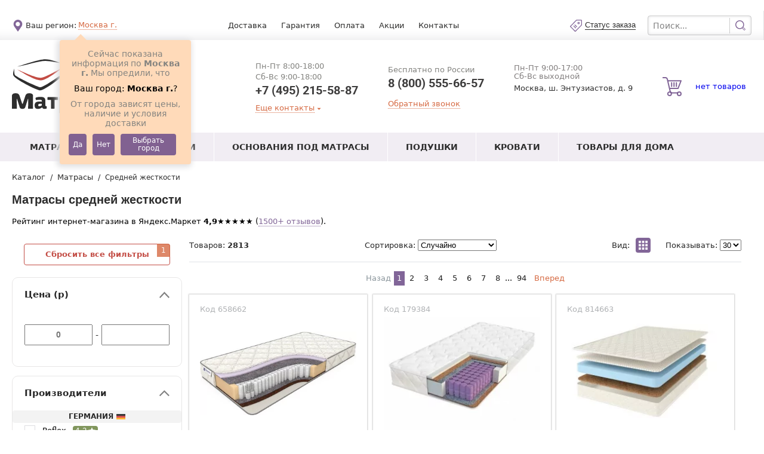

--- FILE ---
content_type: text/css
request_url: https://matrasmall.ru/assets/main/pages/layouts/main.css
body_size: 34734
content:
.slick-slider{position:relative;display:block;-webkit-box-sizing:border-box;-moz-box-sizing:border-box;box-sizing:border-box;-webkit-touch-callout:none;-webkit-user-select:none;-moz-user-select:none;-ms-user-select:none;user-select:none;-ms-touch-action:pan-y;touch-action:pan-y;-webkit-tap-highlight-color:rgba(0,0,0,0)}.slick-list{position:relative;overflow:hidden;display:block;margin:0;padding:0}.slick-list:focus{outline:none}.slick-list.dragging{cursor:pointer;cursor:hand}.slick-slider .slick-track,.slick-slider .slick-list{-webkit-transform:translate3d(0, 0, 0);-moz-transform:translate3d(0, 0, 0);-ms-transform:translate3d(0, 0, 0);-o-transform:translate3d(0, 0, 0);transform:translate3d(0, 0, 0)}.slick-track{position:relative;left:0;top:0;display:block;margin-left:auto;margin-right:auto}.slick-track:before,.slick-track:after{content:"";display:table}.slick-track:after{clear:both}.slick-loading .slick-track{visibility:hidden}.slick-slide{float:left;height:100%;min-height:1px;display:none}[dir=rtl] .slick-slide{float:right}.slick-slide img{display:block}.slick-slide.slick-loading img{display:none}.slick-slide.dragging img{pointer-events:none}.slick-initialized .slick-slide{display:block}.slick-loading .slick-slide{visibility:hidden}.slick-vertical .slick-slide{display:block;height:auto;border:1px solid rgba(0,0,0,0)}.slick-arrow.slick-hidden{display:none}.slick-track{display:-webkit-box;display:-webkit-flex;display:-moz-box;display:-ms-flexbox;display:flex;-webkit-box-align:center;-webkit-align-items:center;-moz-box-align:center;-ms-flex-align:center;align-items:center}svg{width:0;height:0;padding:0;margin:0}button{border:none;margin:0;padding:0;background:none}input[type=submit]{-webkit-appearance:none;-moz-appearance:none;appearance:none}h1,h2,h3,h4,h5,h6{padding:0;margin:0;font-size:inherit;font-weight:inherit;text-decoration:none}*{-webkit-box-sizing:border-box;-moz-box-sizing:border-box;box-sizing:border-box}*:before,*:after{-webkit-box-sizing:border-box;-moz-box-sizing:border-box;box-sizing:border-box}html{font-family:sans-serif;line-height:1.15;-ms-text-size-adjust:100%;-webkit-text-size-adjust:100%}body{margin:0}article,aside,footer,header,nav,section{display:block}figcaption,figure,main{display:block}figure{margin:1em 40px}hr{-webkit-box-sizing:content-box;-moz-box-sizing:content-box;box-sizing:content-box;height:0;overflow:visible}pre{font-family:monospace,monospace;font-size:1em}a{background-color:rgba(0,0,0,0);-webkit-text-decoration-skip:objects}a:active,a:hover{outline-width:0}abbr[title]{border-bottom:none;text-decoration:underline;-webkit-text-decoration:underline dotted;-moz-text-decoration:underline dotted;text-decoration:underline dotted}p{margin:0}b,strong{font-weight:inherit}b,strong{font-weight:bolder}code,kbd,samp{font-family:monospace,monospace;font-size:1em}dfn{font-style:italic}mark{background-color:#ff0;color:#000}small{font-size:80%}sub,sup{font-size:75%;line-height:0;position:relative;vertical-align:baseline}sub{bottom:-0.25em}sup{top:-0.5em}audio,video{display:inline-block}audio:not([controls]){display:none;height:0}img{border-style:none}svg:not(:root){overflow:hidden}button,input,optgroup,select,textarea{font-family:sans-serif;font-size:100%;line-height:1.15;margin:0}button,input{overflow:visible}button,select{text-transform:none}button,html [type=button],[type=reset],[type=submit]{-webkit-appearance:button}button::-moz-focus-inner,[type=button]::-moz-focus-inner,[type=reset]::-moz-focus-inner,[type=submit]::-moz-focus-inner{border-style:none;padding:0}button:-moz-focusring,[type=button]:-moz-focusring,[type=reset]:-moz-focusring,[type=submit]:-moz-focusring{outline:1px dotted ButtonText}fieldset{border:1px solid silver;margin:0 2px;padding:.35em .625em .75em}legend{-webkit-box-sizing:border-box;-moz-box-sizing:border-box;box-sizing:border-box;color:inherit;display:table;max-width:100%;padding:0;white-space:normal}progress{display:inline-block;vertical-align:baseline}textarea{overflow:auto}[type=checkbox],[type=radio]{-webkit-box-sizing:border-box;-moz-box-sizing:border-box;box-sizing:border-box;padding:0}[type=number]::-webkit-inner-spin-button,[type=number]::-webkit-outer-spin-button{height:auto}[type=search]{-webkit-appearance:textfield;outline-offset:-2px}[type=search]::-webkit-search-cancel-button,[type=search]::-webkit-search-decoration{-webkit-appearance:none}::-webkit-file-upload-button{-webkit-appearance:button;font:inherit}details,menu{display:block}summary{display:list-item}canvas{display:inline-block}template{display:none}[hidden]{display:none}@font-face{font-family:"Days";src:url("./../../fonts/Days.eot");src:url("./../../fonts/Days.eot?#iefix") format("embedded-opentype"),url("./../../fonts/Days.woff2") format("woff2"),url("./../../fonts/Days.woff") format("woff"),url("./../../fonts/Days.ttf") format("truetype"),url("./../../fonts/Days.svg#daysregular") format("svg");font-weight:normal;font-style:normal;font-display:swap}@font-face{font-family:"./../../fonts/CenturyGothic";src:url("./../../fonts/CenturyGothic.eot");src:url("./../../fonts/CenturyGothic.eot?#iefix") format("embedded-opentype"),url("./../../fonts/CenturyGothic.woff2") format("woff2"),url("./../../fonts/CenturyGothic.woff") format("woff"),url("./../../fonts/CenturyGothic.ttf") format("truetype"),url("./../../fonts/CenturyGothic.svg#CenturyGothic") format("svg");font-weight:normal;font-style:normal}@font-face{font-family:"Roboto-bold";src:url("./../../fonts/roboto-bold.eot");src:url("./../../fonts/roboto-bold.eot?#iefix") format("embedded-opentype"),url("./../../fonts/roboto-bold.woff2") format("woff2"),url("./../../fonts/roboto-bold.woff") format("woff"),url("./../../fonts/roboto-bold.svg#robotobold") format("svg");font-weight:normal;font-style:normal;font-display:swap}@font-face{font-family:"Roboto-medium";src:url("./../../fonts/roboto-medium.eot");src:url("./../../fonts/roboto-medium.eot?#iefix") format("embedded-opentype"),url("./../../fonts/roboto-medium.woff2") format("woff2"),url("./../../fonts/roboto-medium.woff") format("woff"),url("./../../fonts/roboto-medium.svg#robotomedium") format("svg");font-weight:normal;font-style:normal;font-display:swap}@font-face{font-family:"Roboto-regular";src:url("./../../fonts/roboto-regular.eot");src:url("./../../fonts/roboto-regular.eot?#iefix") format("embedded-opentype"),url("./../../fonts/roboto-regular.woff2") format("woff2"),url("./../../fonts/roboto-regular.woff") format("woff"),url("./../../fonts/roboto-regular.svg#robotoregular") format("svg");font-weight:normal;font-style:normal;font-display:swap}@font-face{font-family:"Calibri";src:url("./../../fonts/Calibri-Italic.eot");src:url("./../../fonts/Calibri-Italic.eot?#iefix") format("embedded-opentype"),url("./../../fonts/Calibri-Italic.woff2") format("woff2"),url("./../../fonts/Calibri-Italic.woff") format("woff"),url("./../../fonts/Calibri-Italic.ttf") format("truetype"),url("./../../fonts/Calibri-Italic.svg#Calibri-Italic") format("svg");font-weight:normal;font-style:italic;font-display:swap}@font-face{font-family:"Calibri";src:url("./../../fonts/Calibri.eot");src:url("./../../fonts/Calibri.eot?#iefix") format("embedded-opentype"),url("./../../fonts/Calibri.woff2") format("woff2"),url("./../../fonts/Calibri.woff") format("woff"),url("./../../fonts/Calibri.ttf") format("truetype"),url("./../../fonts/Calibri.svg#Calibri") format("svg");font-weight:normal;font-style:normal;font-display:swap}@font-face{font-family:"Calibri";src:url("./../../fonts/Calibri-Light.eot");src:url("./../../fonts/Calibri-Light.eot?#iefix") format("embedded-opentype"),url("./../../fonts/Calibri-Light.woff2") format("woff2"),url("./../../fonts/Calibri-Light.woff") format("woff"),url("./../../fonts/Calibri-Light.ttf") format("truetype"),url("./../../fonts/Calibri-Light.svg#Calibri-Light") format("svg");font-weight:300;font-style:normal;font-display:swap}@font-face{font-family:"Calibri";src:url("./../../fonts/Calibri-BoldItalic.eot");src:url("./../../fonts/Calibri-BoldItalic.eot?#iefix") format("embedded-opentype"),url("./../../fonts/Calibri-BoldItalic.woff2") format("woff2"),url("./../../fonts/Calibri-BoldItalic.woff") format("woff"),url("./../../fonts/Calibri-BoldItalic.ttf") format("truetype"),url("./../../fonts/Calibri-BoldItalic.svg#Calibri-BoldItalic") format("svg");font-weight:bold;font-style:italic;font-display:swap}@font-face{font-family:"Calibri";src:url("./../../fonts/Calibri-Bold.eot");src:url("./../../fonts/Calibri-Bold.eot?#iefix") format("embedded-opentype"),url("./../../fonts/Calibri-Bold.woff2") format("woff2"),url("./../../fonts/Calibri-Bold.woff") format("woff"),url("./../../fonts/Calibri-Bold.ttf") format("truetype"),url("./../../fonts/Calibri-Bold.svg#Calibri-Bold") format("svg");font-weight:bold;font-style:normal;font-display:swap}@font-face{font-family:"Calibri";src:url("./../../fonts/Calibri-LightItalic.eot");src:url("./../../fonts/Calibri-LightItalic.eot?#iefix") format("embedded-opentype"),url("./../../fonts/Calibri-LightItalic.woff2") format("woff2"),url("./../../fonts/Calibri-LightItalic.woff") format("woff"),url("./../../fonts/Calibri-LightItalic.ttf") format("truetype"),url("./../../fonts/Calibri-LightItalic.svg#Calibri-LightItalic") format("svg");font-weight:300;font-style:italic;font-display:swap}.index-banners-container{margin:0 auto;padding:0 20px;width:100%;max-width:1280px;margin-top:18px;display:-webkit-box;display:-webkit-flex;display:-moz-box;display:-ms-flexbox;display:flex;-webkit-box-pack:justify;-webkit-justify-content:space-between;-moz-box-pack:justify;-ms-flex-pack:justify;justify-content:space-between}@media only screen and (max-width: 767px){.index-banners-container{display:none}}.index-banners-container__delimeter{width:17px}.index-our-advantages-container{margin-bottom:30px;min-height:82px;background-color:#f6f6f6;display:-webkit-box;display:-webkit-flex;display:-moz-box;display:-ms-flexbox;display:flex;-webkit-box-align:center;-webkit-align-items:center;-moz-box-align:center;-ms-flex-align:center;align-items:center;padding-top:14px;padding-bottom:15px}@media only screen and (max-width: 767px){.index-our-advantages-container{padding-top:0;padding-bottom:0;margin-bottom:25px}}.index-special-offers{margin-bottom:30px}.index-carousel{margin:0 auto;padding:0 20px;width:100%;max-width:1280px;margin-bottom:30px}.index-comments{margin:0 auto;padding:0 20px;width:100%;max-width:1280px;margin-top:20px;font-family:BlinkMacSystemFont,-apple-system,system-ui,Segoe UI,Roboto,Ubuntu,Cantarell,Noto Sans,sans-serif,“Segoe UI”,Helvetica,Arial}.index-comments__title{font-size:26px;font-weight:bold;color:#2d2d2d;margin-bottom:20px}.index-comments__comments-container{overflow:auto;white-space:nowrap;-webkit-overflow-scrolling:touch;-ms-touch-action:auto;touch-action:auto}.index-comments__btn-container{margin-top:18px;text-align:center}.index-comments__btn{display:inline-block;padding:5px 25px;text-transform:none}.index-comments__comment{white-space:normal;width:305px;display:inline-block}.index-comments__comment:not(:first-child){margin-left:3px}.index-comments__comment:not(:last-child){margin-right:3px}.input-radio__label{position:relative;display:-webkit-box;display:-webkit-flex;display:-moz-box;display:-ms-flexbox;display:flex;-webkit-box-align:center;-webkit-align-items:center;-moz-box-align:center;-ms-flex-align:center;align-items:center}.input-radio__button{display:-webkit-box;display:-webkit-flex;display:-moz-box;display:-ms-flexbox;display:flex;-webkit-box-align:center;-webkit-align-items:center;-moz-box-align:center;-ms-flex-align:center;align-items:center;width:100%;padding:4px 6px 4px 25px}.input-radio__button:before{display:-webkit-box;display:-webkit-flex;display:-moz-box;display:-ms-flexbox;display:flex;-webkit-box-pack:center;-webkit-justify-content:center;-moz-box-pack:center;-ms-flex-pack:center;justify-content:center;-webkit-box-align:center;-webkit-align-items:center;-moz-box-align:center;-ms-flex-align:center;align-items:center;max-width:18px;min-width:18px;width:18px;height:18px;margin-right:5px;border:1px solid rgba(163,163,163,.6);-webkit-appearance:none;-moz-appearance:none;appearance:none;background-color:#fff;content:"";margin-left:-20px;-webkit-border-radius:50%;-moz-border-radius:50%;border-radius:50%}.input-radio__button:hover{background-color:rgba(200,200,200,.3);cursor:pointer}.input-radio__button:active{background-color:#dcdcdc}.input-radio__input{width:0;height:0;opacity:0;position:fixed;left:-10000px;z-index:-9999}.input-radio__input:checked+.input-radio__button::before{content:"✓";color:#d66b44;font-size:13px}.input-radio__input:checked+.input-radio__button{background-color:rgba(220,220,220,.2)}.input-checkbox__container{display:-webkit-box;display:-webkit-flex;display:-moz-box;display:-ms-flexbox;display:flex;-webkit-box-align:center;-webkit-align-items:center;-moz-box-align:center;-ms-flex-align:center;align-items:center}.input-checkbox__container_valid_error{border:1px solid red;-webkit-box-shadow:0 0 2px 0 red;-moz-box-shadow:0 0 2px 0 red;box-shadow:0 0 2px 0 red}.input-checkbox__button{display:-webkit-box;display:-webkit-flex;display:-moz-box;display:-ms-flexbox;display:flex;-webkit-box-align:center;-webkit-align-items:center;-moz-box-align:center;-ms-flex-align:center;align-items:center;width:100%;padding:4px 6px 4px 25px}.input-checkbox__button:before{display:-webkit-box;display:-webkit-flex;display:-moz-box;display:-ms-flexbox;display:flex;-webkit-box-pack:center;-webkit-justify-content:center;-moz-box-pack:center;-ms-flex-pack:center;justify-content:center;-webkit-box-align:center;-webkit-align-items:center;-moz-box-align:center;-ms-flex-align:center;align-items:center;max-width:18px;min-width:18px;width:18px;height:18px;margin-right:5px;border:1px solid rgba(163,163,163,.6);-webkit-appearance:none;-moz-appearance:none;appearance:none;background-color:#fff;content:"";margin-left:-20px}.input-checkbox__button:hover{background-color:rgba(200,200,200,.3);cursor:pointer}.input-checkbox__button:active{background-color:#dcdcdc}.input-checkbox__input{width:0;height:0;opacity:0;position:fixed;left:-10000px;z-index:-9999}.input-checkbox__input:checked+.input-checkbox__button::before{content:"✓";color:#d66b44;font-size:14px}.animation-loading-circle{display:inline-block;position:relative;width:50px;height:50px}.animation-loading-circle_size_l{width:50px;height:50px}.animation-loading-circle_size_l span{border:4px solid}.animation-loading-circle_size_m{width:35px;height:35px}.animation-loading-circle_size_m span{border:4px solid}.animation-loading-circle_size_s{width:20px;height:20px}.animation-loading-circle_size_s span{border:2px solid}.animation-loading-circle_size_xs{width:12px;height:12px}.animation-loading-circle_size_xs span{border:2px solid}.animation-loading-circle_size_xxs{width:8px;height:8px}.animation-loading-circle_size_xxs span{border:2px solid}.animation-loading-circle_theme_primary span{border-color:#d66b44 rgba(0,0,0,0) rgba(0,0,0,0) rgba(0,0,0,0)}.animation-loading-circle_theme_gray span{border-color:#969696 rgba(0,0,0,0) rgba(0,0,0,0) rgba(0,0,0,0)}.animation-loading-circle span{-webkit-box-sizing:border-box;-moz-box-sizing:border-box;box-sizing:border-box;display:block;position:absolute;width:100%;height:100%;-webkit-border-radius:50%;-moz-border-radius:50%;border-radius:50%;-webkit-animation:animation-loading-circle 1.2s cubic-bezier(0.5, 0, 0.5, 1) infinite;-moz-animation:animation-loading-circle 1.2s cubic-bezier(0.5, 0, 0.5, 1) infinite;-o-animation:animation-loading-circle 1.2s cubic-bezier(0.5, 0, 0.5, 1) infinite;animation:animation-loading-circle 1.2s cubic-bezier(0.5, 0, 0.5, 1) infinite}.animation-loading-circle span:nth-child(1){-webkit-animation-delay:-0.45s;-moz-animation-delay:-0.45s;-o-animation-delay:-0.45s;animation-delay:-0.45s}.animation-loading-circle span:nth-child(2){-webkit-animation-delay:-0.3s;-moz-animation-delay:-0.3s;-o-animation-delay:-0.3s;animation-delay:-0.3s}.animation-loading-circle span:nth-child(3){-webkit-animation-delay:-0.15s;-moz-animation-delay:-0.15s;-o-animation-delay:-0.15s;animation-delay:-0.15s}@-webkit-keyframes animation-loading-circle{0%{-webkit-transform:rotate(0deg);transform:rotate(0deg)}100%{-webkit-transform:rotate(360deg);transform:rotate(360deg)}}@-moz-keyframes animation-loading-circle{0%{-moz-transform:rotate(0deg);transform:rotate(0deg)}100%{-moz-transform:rotate(360deg);transform:rotate(360deg)}}@-o-keyframes animation-loading-circle{0%{-o-transform:rotate(0deg);transform:rotate(0deg)}100%{-o-transform:rotate(360deg);transform:rotate(360deg)}}@keyframes animation-loading-circle{0%{-webkit-transform:rotate(0deg);-moz-transform:rotate(0deg);-o-transform:rotate(0deg);transform:rotate(0deg)}100%{-webkit-transform:rotate(360deg);-moz-transform:rotate(360deg);-o-transform:rotate(360deg);transform:rotate(360deg)}}.currency_rubl:after{content:"₽"}.info_error{font-family:BlinkMacSystemFont,-apple-system,system-ui,Segoe UI,Roboto,Ubuntu,Cantarell,Noto Sans,sans-serif,“Segoe UI”,Helvetica,Arial;font-size:13px;font-weight:400;color:red}.icon{-webkit-box-align:center;-webkit-align-items:center;-moz-box-align:center;-ms-flex-align:center;align-items:center}.icon:hover{cursor:default}.icon__container{-webkit-transform:translateZ(0);-moz-transform:translateZ(0);transform:translateZ(0);display:-webkit-box;display:-webkit-flex;display:-moz-box;display:-ms-flexbox;display:flex;-webkit-box-align:center;-webkit-align-items:center;-moz-box-align:center;-ms-flex-align:center;align-items:center;-webkit-box-pack:center;-webkit-justify-content:center;-moz-box-pack:center;-ms-flex-pack:center;justify-content:center}.icon__container:not(:last-child){margin-right:5px}.icon_theme_logo{max-width:254px;max-height:95px;width:100%;height:100%}.icon_theme_logo:hover{cursor:pointer}@media only screen and (max-width: 767px){.icon_theme_logo{max-width:180px;max-height:45px}}@media only screen and (max-width: 767px)and (max-width: 400px){.icon_theme_logo{max-width:140px}}.icon_theme_primary{color:#d66b44;fill:#d66b44}.icon_theme_primary-pointer{color:#d66b44;fill:#d66b44}.icon_theme_primary-pointer:hover{color:#d66b44;fill:#d66b44;cursor:pointer}.icon_theme_secondary{color:rgba(116,85,141,.9);fill:rgba(116,85,141,.9)}.icon_theme_question{color:#999;fill:#999}.icon_theme_question:hover{color:#d66b44;fill:#d66b44;cursor:pointer}.icon_theme_white{color:#fff;fill:#fff}.icon_theme_close{color:#881817;fill:#881817}.icon_theme_disabled{color:#646464;fill:#646464}.icon_theme_black{color:#000;fill:#000}.icon_theme_gray{color:gray;fill:gray}.icon_theme_gray:hover{color:#000;fill:#000}.icon_size_product-plus{width:60px;height:25px}.icon_size_xxxl{width:52px;height:52px}.icon_size_xxl{width:40px;height:40px}.icon_size_l{width:32px;height:32px}.icon_size_ml{width:25px;height:25px}.icon_size_m{width:20px;height:20px}.icon_size_sm{width:17.5px;height:17.5px}.icon_size_s{width:15px;height:15px}.icon_size_xs{width:12px;height:12px}.icon_size_xxs{width:10px;height:10px}.icon_size_xxxs{width:8px;height:8px}.icon_cursor_pointer:hover{cursor:pointer}.btn{display:inline-block;text-align:center;margin:0;padding:0;background:none;border:none;outline:none;font-size:0;-webkit-border-radius:4px;-moz-border-radius:4px;border-radius:4px;cursor:pointer;font-family:BlinkMacSystemFont,-apple-system,system-ui,Segoe UI,Roboto,Ubuntu,Cantarell,Noto Sans,sans-serif,“Segoe UI”,Helvetica,Arial;font-size:13px;font-weight:normal}.btn_theme_secondary{background-color:rgba(116,85,141,.9);font-weight:400;color:#fff}.btn_theme_secondary:hover{background-color:#74558d;-webkit-box-shadow:0 0 1px 1px rgba(0,0,0,.2);-moz-box-shadow:0 0 1px 1px rgba(0,0,0,.2);box-shadow:0 0 1px 1px rgba(0,0,0,.2)}.btn_theme_secondary-notfill{font-weight:400;color:rgba(116,85,141,.9);border:2px solid rgba(116,85,141,.9)}.btn_theme_secondary-notfill:hover{color:#fff;border:2px solid rgba(116,85,141,.9);background-color:rgba(116,85,141,.9);-webkit-box-shadow:0 0 1px 1px rgba(0,0,0,.2);-moz-box-shadow:0 0 1px 1px rgba(0,0,0,.2);box-shadow:0 0 1px 1px rgba(0,0,0,.2)}.btn_theme_buy{background-color:#c34d45;color:#fff}.btn_theme_cms-edit{-webkit-box-shadow:0 0 0;-moz-box-shadow:0 0 0;box-shadow:0 0 0;text-decoration:none}.btn_theme_cms-edit:active{color:#fff;background-color:#2579a9;border-color:#1f648b}.btn_theme_cms-edit:hover{cursor:default}.btn_size_full{width:100%;height:100%;text-align:center}.btn_size_xs{padding:3px;text-transform:uppercase;font-family:BlinkMacSystemFont,-apple-system,system-ui,Segoe UI,Roboto,Ubuntu,Cantarell,Noto Sans,sans-serif,“Segoe UI”,Helvetica,Arial;font-size:8px}.btn_text_uppercase{text-transform:uppercase}.btn_text_lowercase{text-transform:lowercase}.btn-link{cursor:pointer;font-size:13px;text-decoration:none;color:#2d2d2c}.btn-link:focus{outline:none}.btn-link:hover{color:#d66b44}.btn-link__container{display:-webkit-box;display:-webkit-flex;display:-moz-box;display:-ms-flexbox;display:flex;-webkit-box-align:center;-webkit-align-items:center;-moz-box-align:center;-ms-flex-align:center;align-items:center;width:100%}.btn-link_theme_primary{font-family:BlinkMacSystemFont,-apple-system,system-ui,Segoe UI,Roboto,Ubuntu,Cantarell,Noto Sans,sans-serif,“Segoe UI”,Helvetica,Arial;color:#d66b44}.btn-link_theme_secondary{font-family:BlinkMacSystemFont,-apple-system,system-ui,Segoe UI,Roboto,Ubuntu,Cantarell,Noto Sans,sans-serif,“Segoe UI”,Helvetica,Arial;color:rgba(116,85,141,.9)}.btn-link_theme_secondary-notfill{font-weight:400;color:rgba(116,85,141,.9);border:2px solid rgba(116,85,141,.9);-webkit-border-radius:4px;-moz-border-radius:4px;border-radius:4px}.btn-link_theme_secondary-notfill:hover{color:#fff;border:2px solid rgba(116,85,141,.9);background-color:rgba(116,85,141,.9);-webkit-box-shadow:0 0 1px 1px rgba(0,0,0,.2);-moz-box-shadow:0 0 1px 1px rgba(0,0,0,.2);box-shadow:0 0 1px 1px rgba(0,0,0,.2)}.btn-link_theme_category{font-family:BlinkMacSystemFont,-apple-system,system-ui,Segoe UI,Roboto,Ubuntu,Cantarell,Noto Sans,sans-serif,“Segoe UI”,Helvetica,Arial;color:rgba(45,45,45,.5)}.btn-link_underline_none{border-bottom:rgba(0,0,0,0)}.btn-link_underline_solid{border-bottom:1px solid}.btn-link_underline_dotted{border-bottom:1px dotted}.btn-link_underline_dotted:hover{border-bottom:1px solid}.btn-link_size_sm{font-size:13px}.btn-link_size_ml{font-size:18px}.btn-link_weight_normal{font-weight:normal}.btn-link_weight_600{font-weight:600}.phone{width:auto}.phone__info-txt{font-family:BlinkMacSystemFont,-apple-system,system-ui,Segoe UI,Roboto,Ubuntu,Cantarell,Noto Sans,sans-serif,“Segoe UI”,Helvetica,Arial;font-size:13px;color:#848480}.phone__container{display:-webkit-box;display:-webkit-flex;display:-moz-box;display:-ms-flexbox;display:flex;-webkit-box-align:center;-webkit-align-items:center;-moz-box-align:center;-ms-flex-align:center;align-items:center}.phone__icon{margin-right:5px}@media only screen and (max-width: 1280px){.phone__icon{display:none}}@media only screen and (max-width: 767px){.phone__icon{display:block}}.phone__number{display:block;margin-top:2px;margin-bottom:2px;text-decoration:none;color:#3e3d3d;white-space:nowrap;font-family:"Roboto-bold","Arial",sans-serif}.phone__number_size_l{font-size:20px}@media only screen and (max-width: 767px){.phone__number{margin-top:4px;font-size:18px}}@media only screen and (max-width: 767px){.header-more-contact{display:-webkit-box !important;display:-webkit-flex !important;display:-moz-box !important;display:-ms-flexbox !important;display:flex !important;z-index:20;width:100%;margin-top:160px}}.header-more-contact__container{-webkit-box-align:center;-webkit-align-items:center;-moz-box-align:center;-ms-flex-align:center;align-items:center;-webkit-box-orient:vertical;-webkit-box-direction:normal;-webkit-flex-direction:column;-moz-box-orient:vertical;-moz-box-direction:normal;-ms-flex-direction:column;flex-direction:column;width:100%;height:100%}.header-more-contact__arrow-up{position:relative;z-index:3;width:0;height:0;margin:0 auto;border-left:7px solid rgba(0,0,0,0);border-right:7px solid rgba(0,0,0,0);border-bottom:7px solid #fff}@media only screen and (max-width: 767px){.header-more-contact__arrow-up{display:none}}.header-more-contact__body{width:100%;height:100%;padding:13px;background-color:#fff;-webkit-box-shadow:0 -2px 12px 0 rgba(0,0,0,.2);-moz-box-shadow:0 -2px 12px 0 rgba(0,0,0,.2);box-shadow:0 -2px 12px 0 rgba(0,0,0,.2);z-index:2;display:-webkit-box;display:-webkit-flex;display:-moz-box;display:-ms-flexbox;display:flex;-webkit-box-orient:vertical;-webkit-box-direction:normal;-webkit-flex-direction:column;-moz-box-orient:vertical;-moz-box-direction:normal;-ms-flex-direction:column;flex-direction:column}@media only screen and (max-width: 767px){.header-more-contact__body{background-color:rgba(0,0,0,0);-webkit-box-shadow:none;-moz-box-shadow:none;box-shadow:none;padding:0}}.header-more-contact__mobile-title{display:none}@media only screen and (max-width: 767px){.header-more-contact__mobile-title{display:-webkit-box;display:-webkit-flex;display:-moz-box;display:-ms-flexbox;display:flex;-webkit-box-pack:center;-webkit-justify-content:center;-moz-box-pack:center;-ms-flex-pack:center;justify-content:center;width:100%;font-family:BlinkMacSystemFont,-apple-system,system-ui,Segoe UI,Roboto,Ubuntu,Cantarell,Noto Sans,sans-serif,“Segoe UI”,Helvetica,Arial;font-size:14px;font-weight:600;padding-top:5px;padding-bottom:5px}}.header-more-contact__item{display:-webkit-box;display:-webkit-flex;display:-moz-box;display:-ms-flexbox;display:flex;-webkit-box-align:center;-webkit-align-items:center;-moz-box-align:center;-ms-flex-align:center;align-items:center;margin-top:5px;margin-bottom:5px}.header-more-contact__contact{display:-webkit-box;display:-webkit-flex;display:-moz-box;display:-ms-flexbox;display:flex;-webkit-box-align:center;-webkit-align-items:center;-moz-box-align:center;-ms-flex-align:center;align-items:center;height:100%;padding-top:5px;padding-bottom:5px;text-decoration:none;font-family:BlinkMacSystemFont,-apple-system,system-ui,Segoe UI,Roboto,Ubuntu,Cantarell,Noto Sans,sans-serif,“Segoe UI”,Helvetica,Arial;font-size:13px;color:#313131}.header-more-contact__contact:hover{color:#d66b44;cursor:pointer}.header-more-contact__contact:hover .header-more-contact__icon{color:#d66b44;cursor:pointer}.header-more-contact__icon-container{margin-right:7px}.header-more-contact__delimiter{margin-top:10px;width:100%;border-bottom:1px solid #dedbdb}.header-more-contact__social-name{font-size:12px;color:#848080}.header-more-contact__social-profile{font-weight:600}.container-fluid{position:relative;width:100%;max-width:1280px;min-width:1024px;padding-left:20px;padding-right:20px;margin:0 auto}@media only screen and (max-width: 1023px){.container-fluid{width:768px;max-width:768px;min-width:768px}}@media only screen and (max-width: 767px){.container-fluid{width:auto;max-width:100%;min-width:0}}@media print{.container-fluid{max-width:100%;width:100%;padding:0 40px;margin:0}}.feedback-received{display:-webkit-box;display:-webkit-flex;display:-moz-box;display:-ms-flexbox;display:flex;-webkit-box-orient:vertical;-webkit-box-direction:normal;-webkit-flex-direction:column;-moz-box-orient:vertical;-moz-box-direction:normal;-ms-flex-direction:column;flex-direction:column;-webkit-box-align:center;-webkit-align-items:center;-moz-box-align:center;-ms-flex-align:center;align-items:center;font-family:BlinkMacSystemFont,-apple-system,system-ui,Segoe UI,Roboto,Ubuntu,Cantarell,Noto Sans,sans-serif,“Segoe UI”,Helvetica,Arial;font-size:13px;color:#2d2d2d}.feedback-received__heading{font-size:16px;font-weight:600;margin-bottom:20px}.feedback-received__number{font-size:20px;font-weight:600;margin-bottom:20px}.feedback-received__message{margin-bottom:30px}.feedback-received__button-close{padding:10px}.form-callback{position:relative;width:100%;min-width:300px;max-width:400px;height:auto;margin:auto;background-color:#fff;border:1px solid #b3b3b3;z-index:10}.form-callback__header{height:50px;display:-webkit-box;display:-webkit-flex;display:-moz-box;display:-ms-flexbox;display:flex;-webkit-box-pack:center;-webkit-justify-content:center;-moz-box-pack:center;-ms-flex-pack:center;justify-content:center;-webkit-box-align:center;-webkit-align-items:center;-moz-box-align:center;-ms-flex-align:center;align-items:center;background-color:#f1f1f1}.form-callback__title{font-family:BlinkMacSystemFont,-apple-system,system-ui,Segoe UI,Roboto,Ubuntu,Cantarell,Noto Sans,sans-serif,“Segoe UI”,Helvetica,Arial;font-size:22px;font-weight:bold}.form-callback__form-container{width:100%;height:auto}.form-callback__form{width:100%;height:auto;padding:20px 30px}.form-callback__form-group{margin-bottom:15px}.form-callback__form-label{display:-webkit-box;display:-webkit-flex;display:-moz-box;display:-ms-flexbox;display:flex;-webkit-box-align:center;-webkit-align-items:center;-moz-box-align:center;-ms-flex-align:center;align-items:center;margin-bottom:7px}.form-callback__form-label-txt{display:inline-block;font-family:BlinkMacSystemFont,-apple-system,system-ui,Segoe UI,Roboto,Ubuntu,Cantarell,Noto Sans,sans-serif,“Segoe UI”,Helvetica,Arial;font-size:14px}.form-callback__form-label-required{color:#c34d45}.form-callback__form-question{display:inline-block;margin-left:5px}.form-callback__form-input-container{position:relative;display:-webkit-box;display:-webkit-flex;display:-moz-box;display:-ms-flexbox;display:flex;-webkit-box-pack:justify;-webkit-justify-content:space-between;-moz-box-pack:justify;-ms-flex-pack:justify;justify-content:space-between;-webkit-box-align:center;-webkit-align-items:center;-moz-box-align:center;-ms-flex-align:center;align-items:center;width:100%;height:35px;-webkit-border-radius:4px;-moz-border-radius:4px;border-radius:4px;border:1px solid #b3b3b3}.form-callback__form-phone-code{font-family:BlinkMacSystemFont,-apple-system,system-ui,Segoe UI,Roboto,Ubuntu,Cantarell,Noto Sans,sans-serif,“Segoe UI”,Helvetica,Arial;font-size:14px}.form-callback__form-input{display:block;width:100%;height:100%;padding-left:5px;border:2px solid rgba(0,0,0,0);-webkit-border-radius:4px;-moz-border-radius:4px;border-radius:4px;font-family:BlinkMacSystemFont,-apple-system,system-ui,Segoe UI,Roboto,Ubuntu,Cantarell,Noto Sans,sans-serif,“Segoe UI”,Helvetica,Arial;font-size:14px}.form-callback__form-input:focus{outline:none}.form-callback__form-input:required{outline:none}.form-callback__form-input:invalid{-webkit-box-shadow:none;-moz-box-shadow:none;box-shadow:none}.form-callback__form-input-error-message{position:absolute;left:0;bottom:-17px}.form-callback__form-submit-container{width:100%;height:100%;margin-top:20px;margin-bottom:10px;display:-webkit-box;display:-webkit-flex;display:-moz-box;display:-ms-flexbox;display:flex;-webkit-box-pack:center;-webkit-justify-content:center;-moz-box-pack:center;-ms-flex-pack:center;justify-content:center;-webkit-box-align:center;-webkit-align-items:center;-moz-box-align:center;-ms-flex-align:center;align-items:center}.form-callback__form-submit{width:190px;height:40px}.form-feedback{position:relative;width:100%;min-width:300px;max-width:400px;height:auto;margin:auto;background-color:#fff;border:1px solid #b3b3b3;z-index:10;font-family:BlinkMacSystemFont,-apple-system,system-ui,Segoe UI,Roboto,Ubuntu,Cantarell,Noto Sans,sans-serif,“Segoe UI”,Helvetica,Arial;font-size:13px}@media only screen and (max-width: 767px){.form-feedback{min-width:0;max-width:none}}.form-feedback__header{height:50px;display:-webkit-box;display:-webkit-flex;display:-moz-box;display:-ms-flexbox;display:flex;-webkit-box-pack:center;-webkit-justify-content:center;-moz-box-pack:center;-ms-flex-pack:center;justify-content:center;-webkit-box-align:center;-webkit-align-items:center;-moz-box-align:center;-ms-flex-align:center;align-items:center;background-color:#f1f1f1}.form-feedback__title{font-family:BlinkMacSystemFont,-apple-system,system-ui,Segoe UI,Roboto,Ubuntu,Cantarell,Noto Sans,sans-serif,“Segoe UI”,Helvetica,Arial;font-size:22px;font-weight:bold}.form-feedback__form-container{width:100%;height:auto}.form-feedback__form{width:100%;height:auto;padding:20px 30px}.form-feedback__form-group{margin-bottom:15px}.form-feedback__form-label{display:-webkit-box;display:-webkit-flex;display:-moz-box;display:-ms-flexbox;display:flex;-webkit-box-align:center;-webkit-align-items:center;-moz-box-align:center;-ms-flex-align:center;align-items:center;margin-bottom:7px}.form-feedback__form-label-txt{display:inline-block;font-family:BlinkMacSystemFont,-apple-system,system-ui,Segoe UI,Roboto,Ubuntu,Cantarell,Noto Sans,sans-serif,“Segoe UI”,Helvetica,Arial;font-size:14px}.form-feedback__form-label-required{color:#c34d45}.form-feedback__form-question{display:inline-block;margin-left:5px}.form-feedback__form-select-container{position:relative;display:-webkit-box;display:-webkit-flex;display:-moz-box;display:-ms-flexbox;display:flex;-webkit-box-pack:justify;-webkit-justify-content:space-between;-moz-box-pack:justify;-ms-flex-pack:justify;justify-content:space-between;-webkit-box-align:center;-webkit-align-items:center;-moz-box-align:center;-ms-flex-align:center;align-items:center;width:100%;-webkit-border-radius:4px;-moz-border-radius:4px;border-radius:4px;border:1px solid rgba(0,0,0,0)}.form-feedback__form-select{width:100%}.form-feedback__form-input-container{position:relative;display:-webkit-box;display:-webkit-flex;display:-moz-box;display:-ms-flexbox;display:flex;-webkit-box-pack:justify;-webkit-justify-content:space-between;-moz-box-pack:justify;-ms-flex-pack:justify;justify-content:space-between;-webkit-box-align:center;-webkit-align-items:center;-moz-box-align:center;-ms-flex-align:center;align-items:center;width:100%;height:35px;-webkit-border-radius:4px;-moz-border-radius:4px;border-radius:4px;border:1px solid #b3b3b3}.form-feedback__form-phone-code{font-family:BlinkMacSystemFont,-apple-system,system-ui,Segoe UI,Roboto,Ubuntu,Cantarell,Noto Sans,sans-serif,“Segoe UI”,Helvetica,Arial;font-size:14px}.form-feedback__form-input{display:block;width:100%;height:100%;padding-left:5px;border:2px solid rgba(0,0,0,0);-webkit-border-radius:4px;-moz-border-radius:4px;border-radius:4px;font-family:BlinkMacSystemFont,-apple-system,system-ui,Segoe UI,Roboto,Ubuntu,Cantarell,Noto Sans,sans-serif,“Segoe UI”,Helvetica,Arial;font-size:14px}.form-feedback__form-input:focus{outline:none}.form-feedback__form-input:required{outline:none}.form-feedback__form-input:invalid{-webkit-box-shadow:none;-moz-box-shadow:none;box-shadow:none}.form-feedback__form-textarea-container{position:relative;display:-webkit-box;display:-webkit-flex;display:-moz-box;display:-ms-flexbox;display:flex;-webkit-box-pack:justify;-webkit-justify-content:space-between;-moz-box-pack:justify;-ms-flex-pack:justify;justify-content:space-between;-webkit-box-align:center;-webkit-align-items:center;-moz-box-align:center;-ms-flex-align:center;align-items:center;width:100%;height:120px;-webkit-border-radius:4px;-moz-border-radius:4px;border-radius:4px;border:1px solid #b3b3b3}.form-feedback__form-textarea{display:block;width:100%;height:100%;padding:5px;resize:none;border:2px solid rgba(0,0,0,0);-webkit-border-radius:4px;-moz-border-radius:4px;border-radius:4px}.form-feedback__form-textarea:required{outline:none}.form-feedback__form-textarea:invalid{-webkit-box-shadow:none;-moz-box-shadow:none;box-shadow:none}.form-feedback__form-input-error-message{position:absolute;left:0;bottom:-17px}.form-feedback__form-submit-container{width:100%;height:100%;margin-top:20px;margin-bottom:10px;display:-webkit-box;display:-webkit-flex;display:-moz-box;display:-ms-flexbox;display:flex;-webkit-box-pack:center;-webkit-justify-content:center;-moz-box-pack:center;-ms-flex-pack:center;justify-content:center;-webkit-box-align:center;-webkit-align-items:center;-moz-box-align:center;-ms-flex-align:center;align-items:center}.form-feedback__form-submit{width:190px;height:40px}.order-status-form{position:relative;width:100%;min-width:300px;max-width:400px;min-height:100px;margin:auto;background-color:#fff;border:1px solid #b3b3b3;z-index:10}@media only screen and (max-width: 767px){.order-status-form{min-width:0}}.order-status-form__title{font-family:BlinkMacSystemFont,-apple-system,system-ui,Segoe UI,Roboto,Ubuntu,Cantarell,Noto Sans,sans-serif,“Segoe UI”,Helvetica,Arial;font-size:22px;font-weight:bold}.order-status-form__form-container{width:100%;height:250px}.order-status-form__form{width:100%;height:100%;padding:10px 30px}.order-status-form__form-label{display:-webkit-box;display:-webkit-flex;display:-moz-box;display:-ms-flexbox;display:flex;-webkit-box-align:center;-webkit-align-items:center;-moz-box-align:center;-ms-flex-align:center;align-items:center;margin-top:14px;margin-bottom:7px}.order-status-form__form-label-txt{display:inline-block;font-family:BlinkMacSystemFont,-apple-system,system-ui,Segoe UI,Roboto,Ubuntu,Cantarell,Noto Sans,sans-serif,“Segoe UI”,Helvetica,Arial;font-size:14px}.order-status-form__form-question{display:inline-block;margin-left:5px}.order-status-form__form-input-container{position:relative;display:-webkit-box;display:-webkit-flex;display:-moz-box;display:-ms-flexbox;display:flex;-webkit-box-pack:justify;-webkit-justify-content:space-between;-moz-box-pack:justify;-ms-flex-pack:justify;justify-content:space-between;-webkit-box-align:center;-webkit-align-items:center;-moz-box-align:center;-ms-flex-align:center;align-items:center;width:100%;height:35px;-webkit-border-radius:4px;-moz-border-radius:4px;border-radius:4px;border:1px solid #b3b3b3}.order-status-form__form-input-error-message{position:absolute;left:0;bottom:-17px}.order-status-form__form-phone-code{font-family:BlinkMacSystemFont,-apple-system,system-ui,Segoe UI,Roboto,Ubuntu,Cantarell,Noto Sans,sans-serif,“Segoe UI”,Helvetica,Arial;font-size:14px}.order-status-form__form-input{display:block;width:100%;padding-left:5px;font-family:BlinkMacSystemFont,-apple-system,system-ui,Segoe UI,Roboto,Ubuntu,Cantarell,Noto Sans,sans-serif,“Segoe UI”,Helvetica,Arial;font-size:14px;border:none}.order-status-form__form-input:focus{outline:none}.order-status-form__form-input:required{outline:none}.order-status-form__form-input:invalid{-webkit-box-shadow:none;-moz-box-shadow:none;box-shadow:none}.order-status-form__form-submit-container{width:100%;margin-top:30px;display:-webkit-box;display:-webkit-flex;display:-moz-box;display:-ms-flexbox;display:flex;-webkit-box-pack:center;-webkit-justify-content:center;-moz-box-pack:center;-ms-flex-pack:center;justify-content:center;-webkit-box-align:center;-webkit-align-items:center;-moz-box-align:center;-ms-flex-align:center;align-items:center}.order-status-form__form-submit{width:190px;height:40px}.order-status{position:relative;z-index:10;width:100%;min-width:300px;max-width:400px;padding:10px 30px;background-color:#fff;border:1px solid #b3b3b3}.order-status__td{padding:5px}.body-shade{position:fixed;width:100%;height:100%;top:0;left:0;padding:5px;background-color:rgba(200,200,200,.5);display:none;z-index:10;overflow:hidden}.image{display:inline-block;max-width:100%;-webkit-transition:opacity 1s ease;-o-transition:opacity 1s ease;-moz-transition:opacity 1s ease;transition:opacity 1s ease;vertical-align:middle;margin:auto;opacity:1}.image_loading{display:block;background-color:rgba(200,200,200,.1);margin:auto;opacity:1}.image_hidden{opacity:0}.image__cntr{display:-webkit-box;display:-webkit-flex;display:-moz-box;display:-ms-flexbox;display:flex;-webkit-box-pack:center;-webkit-justify-content:center;-moz-box-pack:center;-ms-flex-pack:center;justify-content:center}.image__cntr_display_inline{display:inline}.image__cntr:focus{outline:none}.image-gallery{display:inline-block;max-width:100%;-webkit-transition:opacity 1s ease;-o-transition:opacity 1s ease;-moz-transition:opacity 1s ease;transition:opacity 1s ease;vertical-align:middle;margin:auto;opacity:1}.image-gallery__cntr{position:relative;display:inline-block}.image-gallery_loading{height:20px}.image-gallery_hidden{opacity:0}.image-slider{display:inline-block;max-width:100%;-webkit-transition:opacity 1s ease;-o-transition:opacity 1s ease;-moz-transition:opacity 1s ease;transition:opacity 1s ease;vertical-align:middle;margin:auto;opacity:1}.image-slider_loading{display:block;background-color:rgba(200,200,200,.1);margin:auto;-webkit-border-radius:4px;-moz-border-radius:4px;border-radius:4px;opacity:.3}.image-slider_hidden{opacity:0}.image-slider__cntr{display:-webkit-box;display:-webkit-flex;display:-moz-box;display:-ms-flexbox;display:flex;-webkit-box-pack:center;-webkit-justify-content:center;-moz-box-pack:center;-ms-flex-pack:center;justify-content:center;-webkit-transition:opacity 1s ease;-o-transition:opacity 1s ease;-moz-transition:opacity 1s ease;transition:opacity 1s ease;opacity:1}.image-slider__cntr:focus{outline:none}.image-slider__label-container{position:absolute;top:10px;left:0;z-index:2;margin-right:10px;padding:5px;-webkit-border-bottom-right-radius:4px;-moz-border-radius-bottomright:4px;border-bottom-right-radius:4px;-webkit-border-top-right-radius:4px;-moz-border-radius-topright:4px;border-top-right-radius:4px;background:rgba(255,255,255,.8)}.image-slider__label{text-align:left;font-family:BlinkMacSystemFont,-apple-system,system-ui,Segoe UI,Roboto,Ubuntu,Cantarell,Noto Sans,sans-serif,“Segoe UI”,Helvetica,Arial;font-size:13px;font-weight:600;text-transform:uppercase;color:#2d2d2d}.image-slider__no-image-container{position:relative;display:-webkit-box;display:-webkit-flex;display:-moz-box;display:-ms-flexbox;display:flex;-webkit-box-pack:center;-webkit-justify-content:center;-moz-box-pack:center;-ms-flex-pack:center;justify-content:center;-webkit-box-align:center;-webkit-align-items:center;-moz-box-align:center;-ms-flex-align:center;align-items:center;width:100%;height:100%;background-color:#f6f6f6;-webkit-border-radius:4px;-moz-border-radius:4px;border-radius:4px;opacity:1}.image-slider__no-image-icon{position:absolute}.image-slider__no-image{z-index:1;opacity:0}.carousel{width:100%;font-family:BlinkMacSystemFont,-apple-system,system-ui,Segoe UI,Roboto,Ubuntu,Cantarell,Noto Sans,sans-serif,“Segoe UI”,Helvetica,Arial}.carousel__title{font-size:26px;font-weight:bold;color:#2d2d2d;margin-bottom:15px}@media only screen and (max-width: 767px){.carousel__title{text-align:center}}.carousel__container{height:80px;display:-webkit-box;display:-webkit-flex;display:-moz-box;display:-ms-flexbox;display:flex;-webkit-overflow-scrolling:touch}.carousel__btn{display:-webkit-box;display:-webkit-flex;display:-moz-box;display:-ms-flexbox;display:flex;-webkit-box-pack:center;-webkit-justify-content:center;-moz-box-pack:center;-ms-flex-pack:center;justify-content:center;-webkit-box-align:center;-webkit-align-items:center;-moz-box-align:center;-ms-flex-align:center;align-items:center;width:30px;height:100%;padding:0 5px;-webkit-box-flex:0;-webkit-flex:0 0 30px;-moz-box-flex:0;-ms-flex:0 0 30px;flex:0 0 30px}.carousel__btn:hover{background-color:rgba(200,200,200,.2);cursor:pointer}@media only screen and (max-width: 768px){.carousel__btn{display:none}}@media only screen and (max-width: 767px){.carousel__btn{display:none}}.carousel__btn-icon:hover{cursor:pointer}.carousel__items-container{overflow-y:hidden;overflow-x:auto;max-width:100%;height:100%;white-space:nowrap}.carousel__item{display:inline-block;vertical-align:middle;max-height:100%;padding:0 15px;max-width:100%}.carousel__item:first-child{padding-left:0}.payment-icons{width:100%;font-family:BlinkMacSystemFont,-apple-system,system-ui,Segoe UI,Roboto,Ubuntu,Cantarell,Noto Sans,sans-serif,“Segoe UI”,Helvetica,Arial;font-size:13px;font-weight:normal}.payment-icons__title{color:#828282}.payment-icons__container{width:100%;display:-webkit-box;display:-webkit-flex;display:-moz-box;display:-ms-flexbox;display:flex;-webkit-box-align:center;-webkit-align-items:center;-moz-box-align:center;-ms-flex-align:center;align-items:center;-webkit-box-pack:start;-webkit-justify-content:start;-moz-box-pack:start;-ms-flex-pack:start;justify-content:start;-webkit-flex-wrap:wrap;-ms-flex-wrap:wrap;flex-wrap:wrap}.payment-icons__item{display:-webkit-box;display:-webkit-flex;display:-moz-box;display:-ms-flexbox;display:flex;-webkit-box-pack:center;-webkit-justify-content:center;-moz-box-pack:center;-ms-flex-pack:center;justify-content:center}.payment-icons__item_side_onlyicon{margin-left:6px}.payment-icons__item_side_onlyicon:not(:last-child){margin-right:6px}.payment-icons__item_side_top{-webkit-box-orient:vertical;-webkit-box-direction:normal;-webkit-flex-direction:column;-moz-box-orient:vertical;-moz-box-direction:normal;-ms-flex-direction:column;flex-direction:column;-webkit-box-align:center;-webkit-align-items:center;-moz-box-align:center;-ms-flex-align:center;align-items:center}.payment-icons__item_side_top:not(:last-child){margin-right:2px}.payment-icons__item_side_left{-webkit-box-pack:center;-webkit-justify-content:center;-moz-box-pack:center;-ms-flex-pack:center;justify-content:center;-webkit-box-align:center;-webkit-align-items:center;-moz-box-align:center;-ms-flex-align:center;align-items:center;padding:3px}.payment-icons__item_side_left .payment-icons__icon{margin-right:6px}.payment-icons__icon:hover{fill:rgba(116,85,141,.9);color:rgba(116,85,141,.9)}.payment-icons__name{color:#313131}.video-youtube-container{position:relative;margin:15px 0;width:100%;max-width:560px;max-height:315px;overflow:hidden}.video-youtube-container::after{padding-top:56.25%;display:block;content:""}.video-youtube-container__iframe{position:absolute;top:0;left:0;width:100%;max-width:560px;height:100%;max-height:315px}.video-youtube-container__name-container{position:absolute;top:10px;left:0;z-index:2;margin-right:10px;padding:5px;-webkit-border-bottom-right-radius:4px;-moz-border-radius-bottomright:4px;border-bottom-right-radius:4px;-webkit-border-top-right-radius:4px;-moz-border-radius-topright:4px;border-top-right-radius:4px;background:rgba(255,255,255,.8)}.video-youtube-container__name{text-align:left;font-family:"Arial",sans-serif;font-size:13px;font-weight:600;text-transform:uppercase;color:#2d2d2d}.video-youtube-container__logo-container{position:absolute;left:0;z-index:2;display:-webkit-box;display:-webkit-flex;display:-moz-box;display:-ms-flexbox;display:flex;-webkit-box-pack:center;-webkit-justify-content:center;-moz-box-pack:center;-ms-flex-pack:center;justify-content:center;-webkit-box-align:center;-webkit-align-items:center;-moz-box-align:center;-ms-flex-align:center;align-items:center;width:100%;height:100%}.video-youtube-container__logo{position:relative;width:75px;height:52.5px;z-index:2;-webkit-border-radius:5px;-moz-border-radius:5px;border-radius:5px;background-color:red;opacity:.5}@media only screen and (max-width: 600px){.video-youtube-container__logo{width:50px;height:35px}}.video-youtube-container__logo::after{position:absolute;top:50%;left:50%;z-index:3;display:inline-block;content:"";border-style:solid;border-width:10px 0 10px 17px;border-color:rgba(0,0,0,0) rgba(0,0,0,0) rgba(0,0,0,0) #fff;-webkit-transform:translate(-50%, -50%);-moz-transform:translate(-50%, -50%);-ms-transform:translate(-50%, -50%);-o-transform:translate(-50%, -50%);transform:translate(-50%, -50%)}@media only screen and (max-width: 600px){.video-youtube-container__logo::after{border-width:7px 0 7px 14px}}.video-youtube-container:hover .video-youtube-container__logo{opacity:1}.brands-list-collections{display:-webkit-box;display:-webkit-flex;display:-moz-box;display:-ms-flexbox;display:flex;-webkit-box-align:start;-webkit-align-items:flex-start;-moz-box-align:start;-ms-flex-align:start;align-items:flex-start;-webkit-flex-wrap:wrap;-ms-flex-wrap:wrap;flex-wrap:wrap}.brands-list-collections__collection{padding:10px;margin-bottom:10px;-webkit-border-radius:4px;-moz-border-radius:4px;border-radius:4px;background-color:rgba(255,241,217,.5)}.brands-list-collections__collection:not(:last-child){margin-right:10px}@media only screen and (max-width: 767px){.brands-list-collections__collection:not(:last-child){margin-right:0}}@media only screen and (max-width: 767px){.brands-list-collections__collection{width:100%}}.brands-list-collections__collection-list{margin:0;padding:0}.brands-list-collections__collection-list-heading{display:inline-block;margin-bottom:8px;font-weight:bold}@media only screen and (max-width: 767px){.brands-list-collections__collection-list-heading{margin-bottom:15px}}.brands-list-collections__collection-list-item{margin:0 0 8px 0;padding:0 0 0 5px;list-style:none}@media only screen and (max-width: 767px){.brands-list-collections__collection-list-item{margin:0 0 15px 0}}.product-card-vertical{display:-webkit-box;display:-webkit-flex;display:-moz-box;display:-ms-flexbox;display:flex;width:100%;padding:18px;position:relative}@media only screen and (max-width: 1024px){.product-card-vertical{padding:15px}}@media only screen and (max-width: 767px){.product-card-vertical{margin:6px 0}}.product-card-vertical__container{width:100%;display:-webkit-box;display:-webkit-flex;display:-moz-box;display:-ms-flexbox;display:flex;-webkit-box-orient:vertical;-webkit-box-direction:normal;-webkit-flex-direction:column;-moz-box-orient:vertical;-moz-box-direction:normal;-ms-flex-direction:column;flex-direction:column}.product-card-vertical__img-container{position:relative;display:-webkit-box;display:-webkit-flex;display:-moz-box;display:-ms-flexbox;display:flex;-webkit-box-pack:center;-webkit-justify-content:center;-moz-box-pack:center;-ms-flex-pack:center;justify-content:center;-webkit-box-align:center;-webkit-align-items:center;-moz-box-align:center;-ms-flex-align:center;align-items:center;width:100%;height:200px;line-height:200px;display:flex;margin-bottom:auto}.product-card-vertical__img{width:100%}.product-card-vertical__img:hover{cursor:pointer}.product-card-vertical__no-image{position:absolute;top:0;display:-webkit-box;display:-webkit-flex;display:-moz-box;display:-ms-flexbox;display:flex;-webkit-box-pack:center;-webkit-justify-content:center;-moz-box-pack:center;-ms-flex-pack:center;justify-content:center;-webkit-box-align:center;-webkit-align-items:center;-moz-box-align:center;-ms-flex-align:center;align-items:center;width:100%;height:100%;background-color:#f6f6f6;-webkit-border-radius:4px;-moz-border-radius:4px;border-radius:4px;opacity:.6}.product-card-vertical__name{margin-top:5px;margin-bottom:5px;font-family:BlinkMacSystemFont,-apple-system,system-ui,Segoe UI,Roboto,Ubuntu,Cantarell,Noto Sans,sans-serif,“Segoe UI”,Helvetica,Arial;font-size:15px;font-weight:600;text-decoration:none;color:#2d2d2d}.product-card-vertical__name:hover{color:rgba(116,85,141,.9)}.product-card-vertical__article{display:-webkit-box;display:-webkit-flex;display:-moz-box;display:-ms-flexbox;display:flex;-webkit-box-align:baseline;-webkit-align-items:baseline;-moz-box-align:baseline;-ms-flex-align:baseline;align-items:baseline;pointer-events:none;-ms-touch-action:none;touch-action:none;font-family:BlinkMacSystemFont,-apple-system,system-ui,Segoe UI,Roboto,Ubuntu,Cantarell,Noto Sans,sans-serif,“Segoe UI”,Helvetica,Arial;font-size:13px;font-weight:normal;color:#8f9296}.product-card-vertical__article-value{margin-right:5px;text-decoration:none;color:#8f9296}.product-card-vertical__manufacturer-container{display:-webkit-box;display:-webkit-flex;display:-moz-box;display:-ms-flexbox;display:flex;-webkit-box-pack:justify;-webkit-justify-content:space-between;-moz-box-pack:justify;-ms-flex-pack:justify;justify-content:space-between;-webkit-box-align:center;-webkit-align-items:center;-moz-box-align:center;-ms-flex-align:center;align-items:center;margin-top:5px;margin-bottom:10px}.product-card-vertical__manufacturer{display:-webkit-box;display:-webkit-flex;display:-moz-box;display:-ms-flexbox;display:flex;-webkit-box-align:center;-webkit-align-items:center;-moz-box-align:center;-ms-flex-align:center;align-items:center;font-family:BlinkMacSystemFont,-apple-system,system-ui,Segoe UI,Roboto,Ubuntu,Cantarell,Noto Sans,sans-serif,“Segoe UI”,Helvetica,Arial;font-size:13px;font-weight:normal;color:#8f9296}.product-card-vertical__manufacturer-name{margin-left:5px;color:#8f9296}.product-card-vertical__manufacturer-name:hover{color:#d66b44}.product-card-vertical__rating-status{display:-webkit-box;display:-webkit-flex;display:-moz-box;display:-ms-flexbox;display:flex;-webkit-box-pack:justify;-webkit-justify-content:space-between;-moz-box-pack:justify;-ms-flex-pack:justify;justify-content:space-between;-webkit-box-align:center;-webkit-align-items:center;-moz-box-align:center;-ms-flex-align:center;align-items:center;opacity:.7}.product-card-vertical__status{display:-webkit-box;display:-webkit-flex;display:-moz-box;display:-ms-flexbox;display:flex;-webkit-box-align:center;-webkit-align-items:center;-moz-box-align:center;-ms-flex-align:center;align-items:center}.product-card-vertical__delimiter{border-bottom:1px solid #e6e6e6;margin:5px 0}.product-card-vertical__price{margin-top:10px}.product-card-vertical__buy{width:100%;height:38px;margin-top:10px;margin-bottom:10px}.product-card-vertical__plus-icons{margin-top:15px;display:-webkit-box;display:-webkit-flex;display:-moz-box;display:-ms-flexbox;display:flex;-webkit-flex-wrap:wrap;-ms-flex-wrap:wrap;flex-wrap:wrap;-webkit-box-pack:justify;-webkit-justify-content:space-between;-moz-box-pack:justify;-ms-flex-pack:justify;justify-content:space-between}.product-card-vertical__special-offers-icon{width:60px}.product-card-vertical__special-offers-icon:hover{color:#d66b44;fill:#d66b44}.product-label{position:absolute;top:5px;left:0;z-index:1}.product-label__label-container{display:-webkit-box;display:-webkit-flex;display:-moz-box;display:-ms-flexbox;display:flex}.product-label__label{display:inline-block;height:22px;line-height:22px;width:-webkit-max-content;width:-moz-max-content;width:max-content;position:relative;padding-left:10px;padding-right:10px;margin-top:3px;margin-bottom:3px;-webkit-border-radius:2px 0 0 2px;-moz-border-radius:2px 0 0 2px;border-radius:2px 0 0 2px}.product-label__label_theme_hit{background-color:#d66b44}.product-label__label_theme_discount{background-color:#5f965d}.product-label__label_theme_highRating{background-color:rgba(116,85,141,.9)}.product-label__triangle-container{height:100%;position:absolute;top:0;right:-10px}.product-label__triangle-top-left{width:0;height:0;border-top:11px solid;border-right:11px solid rgba(0,0,0,0)}.product-label__triangle-top-left_theme_hit{border-top-color:#d66b44}.product-label__triangle-top-left_theme_discount{border-top-color:#5f965d}.product-label__triangle-top-left_theme_highRating{border-top-color:rgba(116,85,141,.9)}.product-label__triangle-bottom-left{width:0;height:0;border-bottom:11px solid;border-right:11px solid rgba(0,0,0,0)}.product-label__triangle-bottom-left_theme_hit{border-bottom-color:#d66b44}.product-label__triangle-bottom-left_theme_discount{border-bottom-color:#5f965d}.product-label__triangle-bottom-left_theme_highRating{border-bottom-color:rgba(116,85,141,.9)}.product-label__label-txt{display:inline-block;width:-webkit-max-content;width:-moz-max-content;width:max-content;font-family:BlinkMacSystemFont,-apple-system,system-ui,Segoe UI,Roboto,Ubuntu,Cantarell,Noto Sans,sans-serif,“Segoe UI”,Helvetica,Arial;font-size:12px;font-weight:600;color:#fff}.product-label__delimiter{width:100%;z-index:-1}.product-description{padding-top:15px;font-family:BlinkMacSystemFont,-apple-system,system-ui,Segoe UI,Roboto,Ubuntu,Cantarell,Noto Sans,sans-serif,“Segoe UI”,Helvetica,Arial;font-size:14px}.product-description__heading{margin-bottom:20px}.product-description__heading_size_h6{font-weight:600}.product-description__list{padding-left:25px}.product-description__list-item{list-style:disc}.product-description p,.product-description li{margin:10px 0}.product-description p::first-letter,.product-description li::first-letter{text-transform:capitalize}.product-description__reviews-container{display:-webkit-box;display:-webkit-flex;display:-moz-box;display:-ms-flexbox;display:flex}@media only screen and (max-width: 767px){.product-description__reviews-container{display:block}}.product-description__btn-container{display:-webkit-box;display:-webkit-flex;display:-moz-box;display:-ms-flexbox;display:flex;-webkit-box-pack:center;-webkit-justify-content:center;-moz-box-pack:center;-ms-flex-pack:center;justify-content:center}.product-description__btn{font-size:13px;text-decoration:none;padding:5px 25px;margin-top:15px;font-weight:400;color:rgba(116,85,141,.9);border:2px solid rgba(116,85,141,.9);-webkit-border-radius:4px;-moz-border-radius:4px;border-radius:4px}.product-description__btn:hover{cursor:pointer;color:#fff;border:2px solid rgba(116,85,141,.9);background-color:rgba(116,85,141,.9);-webkit-box-shadow:0 0 1px 1px rgba(0,0,0,.2);-moz-box-shadow:0 0 1px 1px rgba(0,0,0,.2);box-shadow:0 0 1px 1px rgba(0,0,0,.2)}.product-changing-props{width:100%}.product-changing-props__i{display:-webkit-inline-box;display:-webkit-inline-flex;display:-moz-inline-box;display:-ms-inline-flexbox;display:inline-flex;font-family:BlinkMacSystemFont,-apple-system,system-ui,Segoe UI,Roboto,Ubuntu,Cantarell,Noto Sans,sans-serif,“Segoe UI”,Helvetica,Arial;font-size:12px;color:rgba(116,85,141,.9);border:1px solid rgba(116,85,141,.9);padding:4px 8px;-webkit-border-radius:4px;-moz-border-radius:4px;border-radius:4px;margin-bottom:5px;margin-right:5px}.product-rating{display:-webkit-box;display:-webkit-flex;display:-moz-box;display:-ms-flexbox;display:flex;-webkit-box-align:center;-webkit-align-items:center;-moz-box-align:center;-ms-flex-align:center;align-items:center;font-family:BlinkMacSystemFont,-apple-system,system-ui,Segoe UI,Roboto,Ubuntu,Cantarell,Noto Sans,sans-serif,“Segoe UI”,Helvetica,Arial;font-size:13px;color:#8f9296}.product-rating__value{display:-webkit-box;display:-webkit-flex;display:-moz-box;display:-ms-flexbox;display:flex;-webkit-box-align:center;-webkit-align-items:center;-moz-box-align:center;-ms-flex-align:center;align-items:center;padding:3px 5px;margin-left:5px;-webkit-border-radius:4px;-moz-border-radius:4px;border-radius:4px}.product-rating__value_theme_5{background-color:rgba(95,150,93,.8);color:#fff}.product-rating__value_theme_4{background-color:rgba(129,150,93,.8);color:#fff}.product-rating__value_theme_3{background-color:rgba(172,173,99,.8);color:#fff}.product-rating__value_theme_2{background-color:rgba(255,150,97,.8);color:#fff}.product-rating__value_theme_0{background-color:rgba(191,191,191,.8);color:#fff}.product-rating__star{margin-left:2px}.trademark-rating{display:-webkit-box;display:-webkit-flex;display:-moz-box;display:-ms-flexbox;display:flex;-webkit-box-align:center;-webkit-align-items:center;-moz-box-align:center;-ms-flex-align:center;align-items:center;font-family:BlinkMacSystemFont,-apple-system,system-ui,Segoe UI,Roboto,Ubuntu,Cantarell,Noto Sans,sans-serif,“Segoe UI”,Helvetica,Arial;font-size:12px;color:#8f9296}.trademark-rating__value{display:-webkit-box;display:-webkit-flex;display:-moz-box;display:-ms-flexbox;display:flex;-webkit-box-align:center;-webkit-align-items:center;-moz-box-align:center;-ms-flex-align:center;align-items:center;padding:2px 4px;margin-left:5px;-webkit-border-radius:4px;-moz-border-radius:4px;border-radius:4px}.trademark-rating__value_theme_5{background-color:#5f965d;color:#fff}.trademark-rating__value_theme_4{background-color:#81965d;color:#fff}.trademark-rating__value_theme_3{background-color:#acad63;color:#fff}.trademark-rating__value_theme_2{background-color:#ff9661;color:#fff}.trademark-rating__value_theme_0{background-color:#bfbfbf;color:#fff}.trademark-rating__star{margin-left:2px}.review-rating__container{display:-webkit-box;display:-webkit-flex;display:-moz-box;display:-ms-flexbox;display:flex;-webkit-box-align:center;-webkit-align-items:center;-moz-box-align:center;-ms-flex-align:center;align-items:center}.review-rating__stars-container{display:-webkit-box;display:-webkit-flex;display:-moz-box;display:-ms-flexbox;display:flex}.review-rating__star_fill_true{fill:#e0651f;color:#e0651f}.review-rating__star_fill_none{fill:#b5b5b5;color:#b5b5b5}.review-rating__count{margin-left:5px;font-family:BlinkMacSystemFont,-apple-system,system-ui,Segoe UI,Roboto,Ubuntu,Cantarell,Noto Sans,sans-serif,“Segoe UI”,Helvetica,Arial;font-size:13px;font-weight:normal;color:#8f9194}.product-status{display:-webkit-box;display:-webkit-flex;display:-moz-box;display:-ms-flexbox;display:flex;-webkit-box-align:center;-webkit-align-items:center;-moz-box-align:center;-ms-flex-align:center;align-items:center;font-size:13px}.product-status_theme_available{color:#5f965d}.product-status_theme_na-zakaz{color:#c34d45}.product-status_theme_prepayment{color:#c34d45}.product-status_theme_await{color:#ecb83b}.product-status__icon-container{margin-right:5px}.product-status__title{font-family:BlinkMacSystemFont,-apple-system,system-ui,Segoe UI,Roboto,Ubuntu,Cantarell,Noto Sans,sans-serif,“Segoe UI”,Helvetica,Arial;font-size:13px;font-weight:normal;text-transform:lowercase}.product-advantages{width:100%;font-family:BlinkMacSystemFont,-apple-system,system-ui,Segoe UI,Roboto,Ubuntu,Cantarell,Noto Sans,sans-serif,“Segoe UI”,Helvetica,Arial;font-size:12px;font-weight:normal;text-transform:lowercase}.product-advantages__container{display:-webkit-box;display:-webkit-flex;display:-moz-box;display:-ms-flexbox;display:flex;-webkit-box-pack:start;-webkit-justify-content:flex-start;-moz-box-pack:start;-ms-flex-pack:start;justify-content:flex-start;overflow:auto;-webkit-overflow-scrolling:touch}.product-advantages__item{display:-webkit-box;display:-webkit-flex;display:-moz-box;display:-ms-flexbox;display:flex;-webkit-box-orient:vertical;-webkit-box-direction:normal;-webkit-flex-direction:column;-moz-box-orient:vertical;-moz-box-direction:normal;-ms-flex-direction:column;flex-direction:column;-webkit-box-pack:center;-webkit-justify-content:center;-moz-box-pack:center;-ms-flex-pack:center;justify-content:center;padding:4px;background-color:#f4f1ec;-webkit-border-radius:4px;-moz-border-radius:4px;border-radius:4px}.product-advantages__item:not(:first-child){margin-left:3px}.product-advantages__name{color:#828282;text-align:center}.product-advantages__value{font-weight:600;color:#313131;text-align:center}.product-button-buy{position:relative;width:100%;height:inherit;font-size:16px;font-weight:600;-webkit-border-radius:4px;-moz-border-radius:4px;border-radius:4px}.product-button-buy__btn-buy{width:inherit;height:inherit;-webkit-box-shadow:0 1px 3px rgba(0,0,0,.12),0 1px 2px rgba(0,0,0,.24);-moz-box-shadow:0 1px 3px rgba(0,0,0,.12),0 1px 2px rgba(0,0,0,.24);box-shadow:0 1px 3px rgba(0,0,0,.12),0 1px 2px rgba(0,0,0,.24);-webkit-transition:all .3s cubic-bezier(0.25, 0.8, 0.25, 1);-o-transition:all .3s cubic-bezier(0.25, 0.8, 0.25, 1);-moz-transition:all .3s cubic-bezier(0.25, 0.8, 0.25, 1);transition:all .3s cubic-bezier(0.25, 0.8, 0.25, 1);font-size:inherit;font-weight:inherit;text-transform:uppercase;-webkit-border-radius:inherit;-moz-border-radius:inherit;border-radius:inherit}.product-button-buy__btn-buy:hover{-webkit-box-shadow:0 10px 28px rgba(0,0,0,.25),0 5px 10px rgba(0,0,0,.22);-moz-box-shadow:0 10px 28px rgba(0,0,0,.25),0 5px 10px rgba(0,0,0,.22);box-shadow:0 10px 28px rgba(0,0,0,.25),0 5px 10px rgba(0,0,0,.22)}.product-button-buy__btn-buy_theme_disabled{background:rgba(200,200,200,.1)}.product-button-buy__btn-buy_theme_disabled:hover{cursor:auto;-webkit-box-shadow:0 1px 3px rgba(0,0,0,.12),0 1px 2px rgba(0,0,0,.24);-moz-box-shadow:0 1px 3px rgba(0,0,0,.12),0 1px 2px rgba(0,0,0,.24);box-shadow:0 1px 3px rgba(0,0,0,.12),0 1px 2px rgba(0,0,0,.24)}.product-button-buy__btn-to-basket-cntr{display:-webkit-box;display:-webkit-flex;display:-moz-box;display:-ms-flexbox;display:flex;-webkit-box-align:center;-webkit-align-items:center;-moz-box-align:center;-ms-flex-align:center;align-items:center;width:inherit;height:inherit;font-size:inherit;font-weight:inherit;-webkit-border-radius:inherit;-moz-border-radius:inherit;border-radius:inherit}.product-button-buy__button-to-basket{display:-webkit-box;display:-webkit-flex;display:-moz-box;display:-ms-flexbox;display:flex;-webkit-box-align:center;-webkit-align-items:center;-moz-box-align:center;-ms-flex-align:center;align-items:center;-webkit-box-pack:center;-webkit-justify-content:center;-moz-box-pack:center;-ms-flex-pack:center;justify-content:center;-webkit-box-flex:0;-webkit-flex-grow:0;-moz-box-flex:0;-ms-flex-positive:0;flex-grow:0;height:inherit;padding:0 13px;font-size:14px;font-weight:inherit;-webkit-border-radius:inherit;-moz-border-radius:inherit;border-radius:inherit;-webkit-border-top-right-radius:0;-moz-border-radius-topright:0;border-top-right-radius:0;-webkit-border-bottom-right-radius:0;-moz-border-radius-bottomright:0;border-bottom-right-radius:0;background-color:rgba(116,85,141,.9);color:#fff;text-decoration:none}.product-button-buy__button-to-basket:hover{background-color:#d66b44}.product-button-buy__btn-count{-webkit-box-flex:1;-webkit-flex-grow:1;-moz-box-flex:1;-ms-flex-positive:1;flex-grow:1;height:inherit;font-size:14px;font-weight:inherit;white-space:nowrap;background-color:#76bc46;color:#fff}.product-button-buy__btn-count:hover{background-color:#d66b44;cursor:pointer}.product-button-buy__btn-count:active{opacity:.7}.product-button-buy__btn-count:focus{outline:none}.product-button-buy__btn-count_type_dec{border-right:1px solid rgba(200,200,200,.5)}.product-button-buy__btn-count_type_inc{-webkit-border-radius:inherit;-moz-border-radius:inherit;border-radius:inherit;-webkit-border-top-left-radius:0;-moz-border-radius-topleft:0;border-top-left-radius:0;-webkit-border-bottom-left-radius:0;-moz-border-radius-bottomleft:0;border-bottom-left-radius:0}.product-button-buy__btn-shade{position:absolute;top:0;left:0;display:-webkit-box;display:-webkit-flex;display:-moz-box;display:-ms-flexbox;display:flex;-webkit-box-align:center;-webkit-align-items:center;-moz-box-align:center;-ms-flex-align:center;align-items:center;-webkit-box-pack:center;-webkit-justify-content:center;-moz-box-pack:center;-ms-flex-pack:center;justify-content:center;width:100%;height:100%;background-color:rgba(200,200,200,.8)}.product-button-add-to-order{display:-webkit-box;display:-webkit-flex;display:-moz-box;display:-ms-flexbox;display:flex;-webkit-box-pack:center;-webkit-justify-content:center;-moz-box-pack:center;-ms-flex-pack:center;justify-content:center;height:inherit;font-size:16px;font-weight:600;-webkit-border-radius:4px;-moz-border-radius:4px;border-radius:4px}.product-button-add-to-order__btn{display:-webkit-box;display:-webkit-flex;display:-moz-box;display:-ms-flexbox;display:flex;-webkit-box-align:center;-webkit-align-items:center;-moz-box-align:center;-ms-flex-align:center;align-items:center;width:125px;padding:5px;background-color:rgba(17,43,240,.5);color:#fff;-webkit-box-shadow:0 1px 3px rgba(0,0,0,.12),0 1px 2px rgba(0,0,0,.24);-moz-box-shadow:0 1px 3px rgba(0,0,0,.12),0 1px 2px rgba(0,0,0,.24);box-shadow:0 1px 3px rgba(0,0,0,.12),0 1px 2px rgba(0,0,0,.24);-webkit-transition:all .3s cubic-bezier(0.25, 0.8, 0.25, 1);-o-transition:all .3s cubic-bezier(0.25, 0.8, 0.25, 1);-moz-transition:all .3s cubic-bezier(0.25, 0.8, 0.25, 1);transition:all .3s cubic-bezier(0.25, 0.8, 0.25, 1);font-size:inherit;font-weight:inherit;-webkit-border-radius:inherit;-moz-border-radius:inherit;border-radius:inherit}.product-button-add-to-order__btn:hover{-webkit-box-shadow:0 10px 28px rgba(0,0,0,.25),0 5px 10px rgba(0,0,0,.22);-moz-box-shadow:0 10px 28px rgba(0,0,0,.25),0 5px 10px rgba(0,0,0,.22);box-shadow:0 10px 28px rgba(0,0,0,.25),0 5px 10px rgba(0,0,0,.22)}.product-button-add-to-order__title{width:50px;margin-right:auto;text-align:center;font-size:10px}.product-button-add-to-order__input{width:60px;padding:3px;text-align:center;font-size:11px}.product-plus-icons{width:100%}.product-plus-icons__container{display:-webkit-box;display:-webkit-flex;display:-moz-box;display:-ms-flexbox;display:flex;-webkit-flex-wrap:wrap;-ms-flex-wrap:wrap;flex-wrap:wrap;width:100%}.product-plus-icons__ic{width:60px;margin-right:0}.product-plus-icons__ic:hover{color:#d66b44;fill:#d66b44}.product-plus-icons__item:not(:last-child){margin-right:5px}.product-plus-icons__item_cursor_pointer:hover{cursor:pointer}.product-plus-text{font-family:BlinkMacSystemFont,-apple-system,system-ui,Segoe UI,Roboto,Ubuntu,Cantarell,Noto Sans,sans-serif,“Segoe UI”,Helvetica,Arial;font-size:13px;font-weight:bold;color:#9f9f9f}.product-plus-text__cntr{display:-webkit-box;display:-webkit-flex;display:-moz-box;display:-ms-flexbox;display:flex;-webkit-flex-wrap:wrap;-ms-flex-wrap:wrap;flex-wrap:wrap}.product-plus-text__cntr_side_left{-webkit-box-pack:start;-webkit-justify-content:flex-start;-moz-box-pack:start;-ms-flex-pack:start;justify-content:flex-start}.product-plus-text__cntr_side_right{-webkit-box-pack:end;-webkit-justify-content:flex-end;-moz-box-pack:end;-ms-flex-pack:end;justify-content:flex-end}.product-plus-text__i{margin-bottom:10px;margin-right:10px;padding:4px 8px;-webkit-border-radius:4px;-moz-border-radius:4px;border-radius:4px;font-weight:inherit;text-decoration:none;color:#9f9f9f;border:1px solid #9f9f9f}.product-plus-text__i:hover{color:rgba(116,85,141,.9);border-color:rgba(116,85,141,.9)}.product-plus-text__i_hidden{background:rgba(255,204,100,.2);-webkit-box-shadow:0 0 3px .1px inset rgba(116,85,141,.9);-moz-box-shadow:0 0 3px .1px inset rgba(116,85,141,.9);box-shadow:0 0 3px .1px inset rgba(116,85,141,.9)}.product-plus-text__i_cursor_pointer:hover{cursor:pointer}.product-price{width:100%;font-family:BlinkMacSystemFont,-apple-system,system-ui,Segoe UI,Roboto,Ubuntu,Cantarell,Noto Sans,sans-serif,“Segoe UI”,Helvetica,Arial;font-size:13px;font-weight:normal}.product-price__container{width:100%;display:-webkit-box;display:-webkit-flex;display:-moz-box;display:-ms-flexbox;display:flex;-webkit-box-pack:justify;-webkit-justify-content:space-between;-moz-box-pack:justify;-ms-flex-pack:justify;justify-content:space-between;-webkit-box-align:end;-webkit-align-items:flex-end;-moz-box-align:end;-ms-flex-align:end;align-items:flex-end}.product-price__price-container{-webkit-box-flex:1;-webkit-flex:1;-moz-box-flex:1;-ms-flex:1;flex:1}.product-price__old-price{font-size:13px;color:#848484;text-decoration:line-through}.product-price__price{white-space:nowrap;font-size:26px;color:#000;text-align:right}.product-price__saving-container{-webkit-box-flex:1;-webkit-flex:1;-moz-box-flex:1;-ms-flex:1;flex:1;color:rgba(212,32,32,.6);display:-webkit-box;display:-webkit-flex;display:-moz-box;display:-ms-flexbox;display:flex;-webkit-box-orient:vertical;-webkit-box-direction:normal;-webkit-flex-direction:column;-moz-box-orient:vertical;-moz-box-direction:normal;-ms-flex-direction:column;flex-direction:column;-webkit-box-align:start;-webkit-align-items:flex-start;-moz-box-align:start;-ms-flex-align:start;align-items:flex-start}.product-price__saving-title{text-transform:lowercase}.product-price__saving-value{font-size:13px}.product-delivery-description{font-family:BlinkMacSystemFont,-apple-system,system-ui,Segoe UI,Roboto,Ubuntu,Cantarell,Noto Sans,sans-serif,“Segoe UI”,Helvetica,Arial;font-size:13px}.product-delivery-description__item{margin-bottom:10px}.product-delivery-description__item-heading{padding-bottom:5px;font-weight:600}.product-certificates__item-heading{padding:15px 0;font-size:22px;color:#313131}.product-certificates__item-heading:first-child{padding-top:0}.delivery-short{padding-top:2px;padding-bottom:2px}.delivery-short__container{display:-webkit-box;display:-webkit-flex;display:-moz-box;display:-ms-flexbox;display:flex;-webkit-box-align:center;-webkit-align-items:center;-moz-box-align:center;-ms-flex-align:center;align-items:center}.delivery-short__item-title{display:inline-block;color:#8f9296}.delivery-short__item-none{display:inline-block;margin-right:4px;color:#8f9296;font-family:BlinkMacSystemFont,-apple-system,system-ui,Segoe UI,Roboto,Ubuntu,Cantarell,Noto Sans,sans-serif,“Segoe UI”,Helvetica,Arial;font-size:11px;font-weight:normal}.delivery-short__item-cost{display:inline-block;color:#000;font-family:BlinkMacSystemFont,-apple-system,system-ui,Segoe UI,Roboto,Ubuntu,Cantarell,Noto Sans,sans-serif,“Segoe UI”,Helvetica,Arial;font-size:13px;font-weight:600}.delivery-short__item-date{display:inline-block;color:#313131}.delivery-short__prompt{display:inline-block;height:100%;display:-webkit-box;display:-webkit-flex;display:-moz-box;display:-ms-flexbox;display:flex;-webkit-box-pack:center;-webkit-justify-content:center;-moz-box-pack:center;-ms-flex-pack:center;justify-content:center;-webkit-box-align:center;-webkit-align-items:center;-moz-box-align:center;-ms-flex-align:center;align-items:center}.pickup-short__cnt{display:-webkit-box;display:-webkit-flex;display:-moz-box;display:-ms-flexbox;display:flex;padding-top:2px;padding-bottom:2px;-webkit-box-align:center;-webkit-align-items:center;-moz-box-align:center;-ms-flex-align:center;align-items:center}.pickup-short__txt-cnt{margin-left:5px}.pickup-short__txt{color:#8f9296;font-family:BlinkMacSystemFont,-apple-system,system-ui,Segoe UI,Roboto,Ubuntu,Cantarell,Noto Sans,sans-serif,“Segoe UI”,Helvetica,Arial;font-size:11px;font-weight:normal}.pickup-short__txt_b{color:#000;font-size:13px;font-weight:600}.offer-pickup-list{display:-webkit-box;display:-webkit-flex;display:-moz-box;display:-ms-flexbox;display:flex;-webkit-box-orient:vertical;-webkit-box-direction:normal;-webkit-flex-direction:column;-moz-box-orient:vertical;-moz-box-direction:normal;-ms-flex-direction:column;flex-direction:column;font-family:BlinkMacSystemFont,-apple-system,system-ui,Segoe UI,Roboto,Ubuntu,Cantarell,Noto Sans,sans-serif,“Segoe UI”,Helvetica,Arial;font-size:13px;color:#848080}.offer-pickup-list__list-heading{display:-webkit-box;display:-webkit-flex;display:-moz-box;display:-ms-flexbox;display:flex;margin:0;padding:0;border-bottom:1px solid #848080;list-style:none}@media only screen and (max-width: 1023px){.offer-pickup-list__list-heading{display:none}}.offer-pickup-list__list-heading-item{display:-webkit-box;display:-webkit-flex;display:-moz-box;display:-ms-flexbox;display:flex;-webkit-box-align:center;-webkit-align-items:center;-moz-box-align:center;-ms-flex-align:center;align-items:center;padding:10px 5px}.offer-pickup-list__list-heading-item_type_address{min-width:220px;width:220px}.offer-pickup-list__list-heading-item_type_phones{min-width:130px;width:130px}.offer-pickup-list__list-heading-item_type_schedule{min-width:145px;width:145px;text-align:center}.offer-pickup-list__list-heading-item_type_subway{min-width:220px;width:220px;text-align:center}.offer-pickup-list__list-heading-item_type_count{min-width:80px;width:80px;text-align:center}@media only screen and (max-width: 1024px){.offer-pickup-list__list-heading-item_type_count{min-width:70px;width:70px}}.offer-pickup-list__list-heading-item_type_date{min-width:90px;width:90px;text-align:center}.offer-pickup-list__list-heading-item_type_price{min-width:126px;width:126px;text-align:center}@media only screen and (max-width: 1024px){.offer-pickup-list__list-heading-item_type_price{min-width:76px;width:76px}}.offer-pickup-list__list-container:nth-child(odd){background-color:rgba(239,239,239,.3)}@media only screen and (max-width: 1023px){.offer-pickup-list__list-container{display:-webkit-box;display:-webkit-flex;display:-moz-box;display:-ms-flexbox;display:flex;padding:5px 0;border-top:1px solid #e6e6e6}}.offer-pickup-list__list{display:-webkit-box;display:-webkit-flex;display:-moz-box;display:-ms-flexbox;display:flex;margin:0;padding:0;list-style:none}@media only screen and (max-width: 1023px){.offer-pickup-list__list{display:block}}.offer-pickup-list__list-item{display:-webkit-box;display:-webkit-flex;display:-moz-box;display:-ms-flexbox;display:flex;-webkit-box-align:center;-webkit-align-items:center;-moz-box-align:center;-ms-flex-align:center;align-items:center}@media only screen and (max-width: 1023px){.offer-pickup-list__list-item{display:-webkit-box;display:-webkit-flex;display:-moz-box;display:-ms-flexbox;display:flex;-webkit-box-align:end;-webkit-align-items:flex-end;-moz-box-align:end;-ms-flex-align:end;align-items:flex-end;width:100%;padding:5px 0}}.offer-pickup-list__list-item-name{display:none}@media only screen and (max-width: 1023px){.offer-pickup-list__list-item-name{display:block;min-width:120px;width:120px;border-bottom:1px dotted #848480}}.offer-pickup-list__list-item-value{display:-webkit-box;display:-webkit-flex;display:-moz-box;display:-ms-flexbox;display:flex;-webkit-box-orient:vertical;-webkit-box-direction:normal;-webkit-flex-direction:column;-moz-box-orient:vertical;-moz-box-direction:normal;-ms-flex-direction:column;flex-direction:column;-webkit-box-align:center;-webkit-align-items:center;-moz-box-align:center;-ms-flex-align:center;align-items:center;-webkit-box-pack:center;-webkit-justify-content:center;-moz-box-pack:center;-ms-flex-pack:center;justify-content:center;padding:10px 5px;color:#2d2d2c}@media only screen and (max-width: 1023px){.offer-pickup-list__list-item-value{-webkit-box-align:start;-webkit-align-items:flex-start;-moz-box-align:start;-ms-flex-align:start;align-items:flex-start;min-width:0;width:100%;padding:0}}.offer-pickup-list__list-item-value_type_address{-webkit-box-pack:center;-webkit-justify-content:center;-moz-box-pack:center;-ms-flex-pack:center;justify-content:center;-webkit-box-align:start;-webkit-align-items:flex-start;-moz-box-align:start;-ms-flex-align:start;align-items:flex-start;min-width:220px;width:220px}@media only screen and (max-width: 1023px){.offer-pickup-list__list-item-value_type_address{min-width:0;width:100%}}.offer-pickup-list__list-item-value_type_phones{-webkit-box-pack:center;-webkit-justify-content:center;-moz-box-pack:center;-ms-flex-pack:center;justify-content:center;-webkit-box-align:start;-webkit-align-items:flex-start;-moz-box-align:start;-ms-flex-align:start;align-items:flex-start;min-width:130px;width:130px}@media only screen and (max-width: 1023px){.offer-pickup-list__list-item-value_type_phones{min-width:0;width:100%}}.offer-pickup-list__list-item-value_type_schedule{-webkit-box-pack:center;-webkit-justify-content:center;-moz-box-pack:center;-ms-flex-pack:center;justify-content:center;-webkit-box-align:start;-webkit-align-items:flex-start;-moz-box-align:start;-ms-flex-align:start;align-items:flex-start;min-width:145px;width:145px;color:#848080}@media only screen and (max-width: 1023px){.offer-pickup-list__list-item-value_type_schedule{min-width:0;width:100%}}.offer-pickup-list__list-item-value_type_subway{-webkit-box-align:start;-webkit-align-items:flex-start;-moz-box-align:start;-ms-flex-align:start;align-items:flex-start;min-width:220px;width:220px}@media only screen and (max-width: 1023px){.offer-pickup-list__list-item-value_type_subway{min-width:0;width:100%}}.offer-pickup-list__list-item-value_type_count{-webkit-box-pack:center;-webkit-justify-content:center;-moz-box-pack:center;-ms-flex-pack:center;justify-content:center;min-width:80px;width:80px}@media only screen and (max-width: 1024px){.offer-pickup-list__list-item-value_type_count{min-width:70px;width:70px}}@media only screen and (max-width: 1023px){.offer-pickup-list__list-item-value_type_count{min-width:0;width:100%}}.offer-pickup-list__list-item-value_type_date{-webkit-box-pack:center;-webkit-justify-content:center;-moz-box-pack:center;-ms-flex-pack:center;justify-content:center;min-width:90px;width:90px}@media only screen and (max-width: 1023px){.offer-pickup-list__list-item-value_type_date{min-width:0;width:100%}}.offer-pickup-list__list-item-value_type_price{-webkit-box-pack:center;-webkit-justify-content:center;-moz-box-pack:center;-ms-flex-pack:center;justify-content:center;min-width:126px;width:126px;font-weight:600}@media only screen and (max-width: 1024px){.offer-pickup-list__list-item-value_type_price{min-width:76px;width:76px}}@media only screen and (max-width: 1023px){.offer-pickup-list__list-item-value_type_price{min-width:0;width:100%}}.offer-pickup-list__list-item-unit{display:-webkit-box;display:-webkit-flex;display:-moz-box;display:-ms-flexbox;display:flex;-webkit-box-align:center;-webkit-align-items:center;-moz-box-align:center;-ms-flex-align:center;align-items:center}.offer-pickup-list__list-item-unit:not(:last-child){padding-bottom:3px}.pickup-map-yandex-tag{width:240px}.pickup-map-yandex-tag__list{margin:0;padding:0;list-style:none;line-height:1.7;font-family:BlinkMacSystemFont,-apple-system,system-ui,Segoe UI,Roboto,Ubuntu,Cantarell,Noto Sans,sans-serif,“Segoe UI”,Helvetica,Arial;font-size:11px}.pickup-map-yandex-tag__item{display:-webkit-box;display:-webkit-flex;display:-moz-box;display:-ms-flexbox;display:flex;padding-top:1px;padding-bottom:1px}.pickup-map-yandex-tag__item:nth-child(even){background-color:rgba(239,239,239,.3)}.pickup-map-yandex-tag__item-name{display:-webkit-box;display:-webkit-flex;display:-moz-box;display:-ms-flexbox;display:flex;-webkit-box-align:center;-webkit-align-items:center;-moz-box-align:center;-ms-flex-align:center;align-items:center;min-width:120px;width:120px;padding-left:2px;padding-right:2px;color:#848080}.pickup-map-yandex-tag__item-value{padding-left:2px;padding-right:2px;font-size:13px}.comment{font-family:BlinkMacSystemFont,-apple-system,system-ui,Segoe UI,Roboto,Ubuntu,Cantarell,Noto Sans,sans-serif,“Segoe UI”,Helvetica,Arial;font-size:13px;font-weight:normal}.comment__msg{padding:20px;-webkit-border-radius:4px;-moz-border-radius:4px;border-radius:4px;background-color:#f1f1f1;color:#313131}.comment__triangle-top-right{margin-left:50px;width:14px;height:14px;border-top:14px solid #f1f1f1;border-right:14px solid rgba(0,0,0,0)}.comment__contact-container{margin-top:10px;margin-bottom:10px;display:-webkit-box;display:-webkit-flex;display:-moz-box;display:-ms-flexbox;display:flex;-webkit-box-align:center;-webkit-align-items:center;-moz-box-align:center;-ms-flex-align:center;align-items:center}.comment__photo-container{margin-left:15px;margin-right:15px}.comment__photo{width:46px;height:46px;display:block}.comment__product-name{font-size:14px;font-weight:bold;color:#000}.comment__contact-name{color:#848181;margin-top:6px;margin-bottom:6px}.comment__stars{display:-webkit-box;display:-webkit-flex;display:-moz-box;display:-ms-flexbox;display:flex}.breadcrumbs{margin-bottom:10px;font-family:BlinkMacSystemFont,-apple-system,system-ui,Segoe UI,Roboto,Ubuntu,Cantarell,Noto Sans,sans-serif,“Segoe UI”,Helvetica,Arial;font-size:12px;color:#313131}@media print{.breadcrumbs{display:none}}@media media-mobile{.breadcrumbs{margin-bottom:0}}.breadcrumbs__cntr{margin-bottom:10px}.breadcrumbs__list{display:-webkit-box;display:-webkit-flex;display:-moz-box;display:-ms-flexbox;display:flex;-webkit-flex-wrap:wrap;-ms-flex-wrap:wrap;flex-wrap:wrap;padding:0;margin:0;list-style:none}@media only screen and (max-width: 767px){.breadcrumbs__list{-webkit-flex-wrap:nowrap;-ms-flex-wrap:nowrap;flex-wrap:nowrap;overflow-x:auto;-webkit-overflow-scrolling:touch}}.breadcrumbs__item{position:relative;display:-webkit-box;display:-webkit-flex;display:-moz-box;display:-ms-flexbox;display:flex;-webkit-box-align:end;-webkit-align-items:flex-end;-moz-box-align:end;-ms-flex-align:end;align-items:flex-end;margin-bottom:10px}.breadcrumbs__item:not(:last-child){padding-right:10px}.breadcrumbs__item:not(:first-child){padding-left:10px}.breadcrumbs__item:not(:first-child):before{position:absolute;content:"/";font-size:13px;left:-2px}@media only screen and (max-width: 767px){.breadcrumbs__item{white-space:nowrap}}.breadcrumbs__ln{white-space:nowrap}.hidden-info{position:relative;padding:3px;margin:2px;height:-webkit-fit-content;height:-moz-fit-content;height:fit-content;width:-webkit-fit-content;width:-moz-fit-content;width:fit-content;font-family:BlinkMacSystemFont,-apple-system,system-ui,Segoe UI,Roboto,Ubuntu,Cantarell,Noto Sans,sans-serif,“Segoe UI”,Helvetica,Arial;font-size:12px;background:rgba(255,204,100,.2);-webkit-box-shadow:0 0 3px .1px inset rgba(116,85,141,.9);-moz-box-shadow:0 0 3px .1px inset rgba(116,85,141,.9);box-shadow:0 0 3px .1px inset rgba(116,85,141,.9)}.hidden-info_theme_min{display:inline-block;width:25px;height:25px}.hidden-info__field-prompt{position:absolute;top:100%;left:-100px;right:-100px;z-index:10;min-width:200px;display:none;font-family:BlinkMacSystemFont,-apple-system,system-ui,Segoe UI,Roboto,Ubuntu,Cantarell,Noto Sans,sans-serif,“Segoe UI”,Helvetica,Arial;font-size:13px}.hidden-info__prompt-txt{z-index:10;padding:10px;-webkit-border-radius:4px;-moz-border-radius:4px;border-radius:4px;font-family:BlinkMacSystemFont,-apple-system,system-ui,Segoe UI,Roboto,Ubuntu,Cantarell,Noto Sans,sans-serif,“Segoe UI”,Helvetica,Arial;font-size:12px;font-weight:400;text-align:left;color:#969696;background-color:#ffe2c8}.hidden-info__field-question:hover+.hidden-info__field-prompt{display:block}.hidden-info-block{margin:15px 0}.hidden-info-block__summary{width:-webkit-fit-content;width:-moz-fit-content;width:fit-content;font-size:13px;color:#d66b44;border-bottom:1px dotted #d66b44;opacity:.8}.hidden-info-block__summary:hover{opacity:1;cursor:pointer;color:#d66b44}.hidden-info-block__summary:focus{outline:none}.hidden-info-block__content{position:relative;padding:5px;margin-top:5px;margin-bottom:5px;font-family:BlinkMacSystemFont,-apple-system,system-ui,Segoe UI,Roboto,Ubuntu,Cantarell,Noto Sans,sans-serif,“Segoe UI”,Helvetica,Arial;font-size:12px;overflow:auto;-webkit-overflow-scrolling:touch;background:rgba(255,204,100,.2);-webkit-box-shadow:0 0 3px .1px inset rgba(116,85,141,.9);-moz-box-shadow:0 0 3px .1px inset rgba(116,85,141,.9);box-shadow:0 0 3px .1px inset rgba(116,85,141,.9)}.review-card{height:100%;padding:15px;-webkit-border-radius:4px;-moz-border-radius:4px;border-radius:4px;font-family:BlinkMacSystemFont,-apple-system,system-ui,Segoe UI,Roboto,Ubuntu,Cantarell,Noto Sans,sans-serif,“Segoe UI”,Helvetica,Arial;font-size:13px;color:#2d2d2d;-webkit-box-shadow:0 0 2px 1px rgba(0,0,0,.2);-moz-box-shadow:0 0 2px 1px rgba(0,0,0,.2);box-shadow:0 0 2px 1px rgba(0,0,0,.2)}.review-card__info{display:-webkit-box;display:-webkit-flex;display:-moz-box;display:-ms-flexbox;display:flex;-webkit-box-pack:justify;-webkit-justify-content:space-between;-moz-box-pack:justify;-ms-flex-pack:justify;justify-content:space-between;margin-bottom:10px}.review-card__name-container{padding-bottom:5px;margin-bottom:5px;border-bottom:1px solid rgba(128,128,128,.3);font-size:12px;font-weight:600;color:gray}.review-card__name{display:-webkit-box;display:-webkit-flex;display:-moz-box;display:-ms-flexbox;display:flex;-webkit-box-pack:justify;-webkit-justify-content:space-between;-moz-box-pack:justify;-ms-flex-pack:justify;justify-content:space-between;padding-bottom:5px}.review-card__date{display:inline-block;padding:2px;-webkit-border-radius:2px;-moz-border-radius:2px;border-radius:2px;background-color:rgba(255,8,0,.1);font-size:12px}.review-card__content{margin-bottom:10px}.review-card__heading{margin:0;padding:0;margin-bottom:2px;font-weight:600}.review-card__text{margin-bottom:5px}.review-card__text_short{height:28px;overflow:hidden}.slider{position:relative;display:-webkit-box;display:-webkit-flex;display:-moz-box;display:-ms-flexbox;display:flex;-webkit-box-pack:center;-webkit-justify-content:center;-moz-box-pack:center;-ms-flex-pack:center;justify-content:center;font-size:0;width:100%;margin-bottom:20px}.slider__container-wrap{width:100%}.slider__container{position:relative;width:100%}.slider__collection{position:absolute;top:0;left:0;width:100%;height:100%;overflow:auto}@media only screen and (max-width: 767px){.slider__collection .slick-slide{display:-webkit-box;display:-webkit-flex;display:-moz-box;display:-ms-flexbox;display:flex;-webkit-box-pack:center;-webkit-justify-content:center;-moz-box-pack:center;-ms-flex-pack:center;justify-content:center}}.slider__tag{position:absolute;z-index:1;font-family:BlinkMacSystemFont,-apple-system,system-ui,Segoe UI,Roboto,Ubuntu,Cantarell,Noto Sans,sans-serif,“Segoe UI”,Helvetica,Arial;font-size:10px;font-weight:600;text-transform:uppercase}.slider__tag_side_left{top:5px;left:15px;color:#fff}.slider__tag_side_right{top:5px;right:15px;color:#000}.slider__slide-container{width:100%;height:100%;text-align:center}.slider__slide-container_margin_horizontal{padding:0 10px}@media only screen and (max-width: 767px){.slider__slide-container_margin_horizontal{padding:0 5px}}.slider__link:hover{cursor:pointer}.slider__slide{max-width:100%;max-height:100%;width:100%;height:100%}.slider__button{position:absolute;top:50%;z-index:1;display:none !important;-webkit-transform:translate(0, -50%);-moz-transform:translate(0, -50%);-ms-transform:translate(0, -50%);-o-transform:translate(0, -50%);transform:translate(0, -50%)}.slider__button:focus{outline:none}.slider__button_show{display:block !important}.slider__button_left{left:5px}.slider__button_right{right:5px}.slider__container:hover .slider__button{display:block !important}.slider__button-arrow{fill:#dcdcdc;fill-opacity:.3;color:#666}.slider__button-arrow:hover{fill-opacity:.8;cursor:pointer}@media only screen and (max-width: 767px){.slider__button-arrow{width:20px;height:20px}}.slider__bullets{position:absolute;bottom:10px;left:50%;display:-webkit-box;display:-webkit-flex;display:-moz-box;display:-ms-flexbox;display:flex;padding:0;-webkit-transform:translate(-50%);-moz-transform:translate(-50%);-ms-transform:translate(-50%);-o-transform:translate(-50%);transform:translate(-50%)}.slider__bullets li{margin:0 6px;width:12px;height:12px;border:1px solid #fff;-webkit-border-radius:50%;-moz-border-radius:50%;border-radius:50%;background-color:#c8c8c8;opacity:.75}.slider__bullets li:hover{cursor:pointer}.slider__bullets li.slick-active{background-color:#d66b44;border:none}.slider__bullets li.slick-active:hover{cursor:default}.slider__bullets li:hover{cursor:pointer;background-color:#d66b44;border-color:#d66b44}@media only screen and (max-width: 1023px){.slider__bullets li{width:10px;height:10px}}@media only screen and (max-width: 767px){.slider__bullets li{width:6px;height:6px;margin:0 4px}}.index-slider{margin-bottom:20px}.index-slider__heading{margin-top:0;margin-bottom:15px;font-family:BlinkMacSystemFont,-apple-system,system-ui,Segoe UI,Roboto,Ubuntu,Cantarell,Noto Sans,sans-serif,“Segoe UI”,Helvetica,Arial;font-size:16px;font-weight:600;color:#3f3f3f}@media only screen and (max-width: 767px){.index-slider__heading{font-size:18px;text-align:center}}.index-slider__loading{display:-webkit-box;display:-webkit-flex;display:-moz-box;display:-ms-flexbox;display:flex;-webkit-box-pack:center;-webkit-justify-content:center;-moz-box-pack:center;-ms-flex-pack:center;justify-content:center;-webkit-box-align:center;-webkit-align-items:center;-moz-box-align:center;-ms-flex-align:center;align-items:center;width:100%;height:400px;background-color:#f6f6f6}.index-slider__image{-webkit-border-radius:4px;-moz-border-radius:4px;border-radius:4px}.index-slider__label{position:absolute}.index-slider__label_theme_new-categories{bottom:25px;left:50%;-webkit-transform:translate(-50%, 0);-moz-transform:translate(-50%, 0);-ms-transform:translate(-50%, 0);-o-transform:translate(-50%, 0);transform:translate(-50%, 0);padding:13px;font-family:"Days","Arial",sans-serif;font-size:16px;text-align:center;color:#fff;text-shadow:1px 1px 20px rgba(0,0,0,.2)}.index-slider__label_theme_articles{bottom:13px;left:50%;-webkit-transform:translate(-50%, 0);-moz-transform:translate(-50%, 0);-ms-transform:translate(-50%, 0);-o-transform:translate(-50%, 0);transform:translate(-50%, 0);padding:13px;font-family:BlinkMacSystemFont,-apple-system,system-ui,Segoe UI,Roboto,Ubuntu,Cantarell,Noto Sans,sans-serif,“Segoe UI”,Helvetica,Arial;font-size:16px;text-align:left;color:#fff;text-shadow:1px 1px 2px #000,1px 1px 20px #000,0 0 5px #d66b44}.index-slider__image-container{position:relative;height:240px}.index-slider__btn-container{display:-webkit-box;display:-webkit-flex;display:-moz-box;display:-ms-flexbox;display:flex;-webkit-box-pack:center;-webkit-justify-content:center;-moz-box-pack:center;-ms-flex-pack:center;justify-content:center}.index-slider__btn{font-size:13px;text-decoration:none;padding:5px 25px;margin-top:15px;font-weight:400;color:rgba(116,85,141,.9);border:2px solid rgba(116,85,141,.9);-webkit-border-radius:4px;-moz-border-radius:4px;border-radius:4px}.index-slider__btn:hover{color:#fff;border:2px solid rgba(116,85,141,.9);background-color:rgba(116,85,141,.9);-webkit-box-shadow:0 0 1px 1px rgba(0,0,0,.2);-moz-box-shadow:0 0 1px 1px rgba(0,0,0,.2);box-shadow:0 0 1px 1px rgba(0,0,0,.2)}.slider-blocks__container{position:relative;width:100%}.slider-blocks__button{position:absolute;top:50%;z-index:1;display:none !important;-webkit-transform:translate(0, -50%);-moz-transform:translate(0, -50%);-ms-transform:translate(0, -50%);-o-transform:translate(0, -50%);transform:translate(0, -50%)}.slider-blocks__button:focus{outline:none}.slider-blocks__button_show{display:block !important}.slider-blocks__button_left{left:0}.slider-blocks__button_right{right:0}.slider-blocks__container:hover .slider-blocks__button{display:block !important}.slider-blocks__button-arrow{fill:#dcdcdc;fill-opacity:.3;color:#666}.slider-blocks__button-arrow:hover{fill-opacity:.8;cursor:pointer}@media only screen and (max-width: 767px){.slider-blocks__button-arrow{width:20px;height:20px}}.slider-blocks__i-cntr{height:100%;padding:0 5px}.slider-blocks__offers-i-cntr{height:100%;padding:0 10px}.slider-blocks__offers-i{min-width:236px;height:100%;-webkit-box-shadow:0 0 2px 1px rgba(0,0,0,.2);-moz-box-shadow:0 0 2px 1px rgba(0,0,0,.2);box-shadow:0 0 2px 1px rgba(0,0,0,.2);-webkit-transition:-webkit-box-shadow ease .2s;transition:-webkit-box-shadow ease .2s;-o-transition:box-shadow ease .2s;-moz-transition:box-shadow ease .2s, -moz-box-shadow ease .2s;transition:box-shadow ease .2s;transition:box-shadow ease .2s, -webkit-box-shadow ease .2s, -moz-box-shadow ease .2s}.slider-blocks__offers-i:hover{-webkit-box-shadow:0 0 10px 5px rgba(0,0,0,.2);-moz-box-shadow:0 0 10px 5px rgba(0,0,0,.2);box-shadow:0 0 10px 5px rgba(0,0,0,.2)}@media only screen and (max-width: 767px){.slider-blocks__offers-i:hover{-webkit-box-shadow:0 0 2px 1px rgba(0,0,0,.2);-moz-box-shadow:0 0 2px 1px rgba(0,0,0,.2);box-shadow:0 0 2px 1px rgba(0,0,0,.2)}}.slider-blocks__offers-product-card{height:100%}.slider-blocks .slick-track{padding:15px 0}.slider-blocks .slick-slide>div{height:100%}.promo-pages-list{padding:0;margin:0;font-family:BlinkMacSystemFont,-apple-system,system-ui,Segoe UI,Roboto,Ubuntu,Cantarell,Noto Sans,sans-serif,“Segoe UI”,Helvetica,Arial;font-size:13px;color:#2d2d2c;list-style:none}.promo-pages-list__item{padding:15px;margin-bottom:20px;-webkit-box-shadow:0 0 2px 1px rgba(0,0,0,.2);-moz-box-shadow:0 0 2px 1px rgba(0,0,0,.2);box-shadow:0 0 2px 1px rgba(0,0,0,.2);-webkit-transition:-webkit-box-shadow ease .2s;transition:-webkit-box-shadow ease .2s;-o-transition:box-shadow ease .2s;-moz-transition:box-shadow ease .2s, -moz-box-shadow ease .2s;transition:box-shadow ease .2s;transition:box-shadow ease .2s, -webkit-box-shadow ease .2s, -moz-box-shadow ease .2s}.promo-pages-list__item:hover{-webkit-box-shadow:0 0 10px 5px rgba(0,0,0,.2);-moz-box-shadow:0 0 10px 5px rgba(0,0,0,.2);box-shadow:0 0 10px 5px rgba(0,0,0,.2)}.promo-pages-list__heading-link{text-decoration:none}.promo-pages-list__heading{margin-top:0;margin-bottom:10px;padding:0;font-size:18px}.promo-pages-list__heading:hover{text-decoration:underline}.promo-pages-list__caption{word-wrap:break-word;overflow:hidden;max-height:100px;line-height:1.9em}.subway-station{display:-webkit-box;display:-webkit-flex;display:-moz-box;display:-ms-flexbox;display:flex;-webkit-box-align:center;-webkit-align-items:center;-moz-box-align:center;-ms-flex-align:center;align-items:center;font-family:BlinkMacSystemFont,-apple-system,system-ui,Segoe UI,Roboto,Ubuntu,Cantarell,Noto Sans,sans-serif,“Segoe UI”,Helvetica,Arial;font-size:13px}.subway-station__color{-webkit-flex-shrink:0;-ms-flex-negative:0;flex-shrink:0;-webkit-box-flex:1;-webkit-flex-grow:1;-moz-box-flex:1;-ms-flex-positive:1;flex-grow:1;width:8px;height:8px;margin-right:3px;-webkit-border-radius:8px;-moz-border-radius:8px;border-radius:8px}.notification-basic{width:100%;background-color:#fff}@media print{.notification-basic{display:none}}.notification-basic__i{width:100%;display:-webkit-box;display:-webkit-flex;display:-moz-box;display:-ms-flexbox;display:flex;-webkit-box-pack:justify;-webkit-justify-content:space-between;-moz-box-pack:justify;-ms-flex-pack:justify;justify-content:space-between;margin-bottom:10px}.notification-basic__i:hover{background-color:rgba(220,220,220,.8)}.notification-basic__i_error{color:#af0000;background-color:rgba(175,0,0,.1)}.notification-basic__i_warning{color:#e89600;background-color:rgba(232,150,0,.1)}.notification-basic__i_success{color:#00c986;background-color:rgba(0,201,134,.1)}.notification-basic__i_info{color:#001dff;background-color:rgba(0,29,255,.1)}.notification-basic__mgs-cntr{display:-webkit-box;display:-webkit-flex;display:-moz-box;display:-ms-flexbox;display:flex;-webkit-box-align:center;-webkit-align-items:center;-moz-box-align:center;-ms-flex-align:center;align-items:center;padding:5px 5px 5px 15px}.notification-basic__level{font-family:ee-bellflowerrus_by_lyajkaRg,sans-serif;font-size:18px}.notification-basic__msg{border-left:solid 2px;padding-left:10px;margin-left:10px;word-break:break-word;font-family:BlinkMacSystemFont,-apple-system,system-ui,Segoe UI,Roboto,Ubuntu,Cantarell,Noto Sans,sans-serif,“Segoe UI”,Helvetica,Arial;font-size:14px}.notification-basic__btn-cntr{margin:5px}.notification-basic__btn-close{position:relative;display:block;width:24px;height:24px;opacity:.5;background-color:#fff;-webkit-border-radius:4px;-moz-border-radius:4px;border-radius:4px}.notification-basic__btn-close:hover{opacity:1;cursor:pointer}.notification-basic__btn-close:before,.notification-basic__btn-close:after{position:absolute;left:11px;content:" ";height:25px;width:2px;background-color:#881817}.notification-basic__btn-close:before{-webkit-transform:rotate(45deg);-moz-transform:rotate(45deg);-ms-transform:rotate(45deg);-o-transform:rotate(45deg);transform:rotate(45deg)}.notification-basic__btn-close:after{-webkit-transform:rotate(-45deg);-moz-transform:rotate(-45deg);-ms-transform:rotate(-45deg);-o-transform:rotate(-45deg);transform:rotate(-45deg)}.modal{position:fixed;top:0;left:0;z-index:100;display:-webkit-box;display:-webkit-flex;display:-moz-box;display:-ms-flexbox;display:flex;-webkit-box-pack:center;-webkit-justify-content:center;-moz-box-pack:center;-ms-flex-pack:center;justify-content:center;-webkit-box-align:center;-webkit-align-items:center;-moz-box-align:center;-ms-flex-align:center;align-items:center;padding:10px;width:100%;height:100%;font-family:BlinkMacSystemFont,-apple-system,system-ui,Segoe UI,Roboto,Ubuntu,Cantarell,Noto Sans,sans-serif,“Segoe UI”,Helvetica,Arial;font-size:13px}@media only screen and (max-width: 767px){.modal{padding:10px 10px}}.modal td{border:1px solid gray}.modal__bg{position:fixed;left:0;top:0;display:-webkit-box;display:-webkit-flex;display:-moz-box;display:-ms-flexbox;display:flex;-webkit-box-pack:center;-webkit-justify-content:center;-moz-box-pack:center;-ms-flex-pack:center;justify-content:center;-webkit-box-align:center;-webkit-align-items:center;-moz-box-align:center;-ms-flex-align:center;align-items:center;width:100%;height:100%;background-color:rgba(0,0,0,.5);margin:0;padding:20px}.modal__loading{position:fixed;top:0;left:0;z-index:999;width:100%;height:100%;margin:0;padding:0;overflow:auto;-webkit-overflow-scrolling:touch;background-color:rgba(200,200,200,.5);display:-webkit-box;display:-webkit-flex;display:-moz-box;display:-ms-flexbox;display:flex;-webkit-box-pack:center;-webkit-justify-content:center;-moz-box-pack:center;-ms-flex-pack:center;justify-content:center;-webkit-box-align:center;-webkit-align-items:center;-moz-box-align:center;-ms-flex-align:center;align-items:center}.modal__heading{margin:0;padding:20px;font-size:16px;text-align:center;font-weight:600;color:#2d2d2d;background-color:#f4f3f3}@media only screen and (max-width: 767px){.modal__heading{padding:10px}}.modal__body{position:relative;width:1024px;max-width:90%;height:90%;-webkit-border-radius:10px;-moz-border-radius:10px;border-radius:10px;-webkit-overflow-scrolling:touch;overflow:hidden;background-color:#fff}@media only screen and (max-width: 767px){.modal__body{width:100%;max-width:100%;height:100%}}.modal__content-container{padding:20px;max-height:100%;overflow:auto}@media only screen and (max-width: 767px){.modal__content-container{padding:10px}}.modal__content{margin-bottom:60px}.modal__content p{margin-top:1em;margin-bottom:1em;margin-left:0;margin-right:0}.modal__close{position:absolute;right:10px;top:15px;z-index:1000;width:32px;height:32px;opacity:.5;-webkit-border-radius:4px;-moz-border-radius:4px;border-radius:4px}.modal__close:hover{opacity:1;cursor:pointer}.modal__close:before,.modal__close:after{position:absolute;left:15px;height:25px;width:4px;-webkit-border-radius:5px;-moz-border-radius:5px;border-radius:5px;content:" ";background-color:#881817}.modal__close:before{-webkit-transform:rotate(45deg);-moz-transform:rotate(45deg);-ms-transform:rotate(45deg);-o-transform:rotate(45deg);transform:rotate(45deg)}.modal__close:after{-webkit-transform:rotate(-45deg);-moz-transform:rotate(-45deg);-ms-transform:rotate(-45deg);-o-transform:rotate(-45deg);transform:rotate(-45deg)}@media only screen and (max-width: 767px){.modal__close{position:fixed;right:20px;top:17px}}.p-hamburger{padding:2px;display:none;-webkit-box-align:center;-webkit-align-items:center;-moz-box-align:center;-ms-flex-align:center;align-items:center;-webkit-tap-highlight-color:rgba(0,0,0,0)}.p-hamburger_open .p-hamburger__lines-container{width:40px;height:30px}.p-hamburger_open .p-hamburger__line{position:absolute}.p-hamburger_open .p-hamburger__line-1{-webkit-transform:rotate(135deg);-moz-transform:rotate(135deg);-ms-transform:rotate(135deg);-o-transform:rotate(135deg);transform:rotate(135deg)}.p-hamburger_open .p-hamburger__line-2{opacity:0}.p-hamburger_open .p-hamburger__line-3{-webkit-transform:rotate(-135deg);-moz-transform:rotate(-135deg);-ms-transform:rotate(-135deg);-o-transform:rotate(-135deg);transform:rotate(-135deg)}.p-hamburger_size_m{width:25px;height:22px}.p-hamburger_size_l{width:40px;height:30px}@media only screen and (max-width: 767px){.p-hamburger{display:-webkit-box;display:-webkit-flex;display:-moz-box;display:-ms-flexbox;display:flex}}.p-hamburger__lines-container{display:-webkit-box;display:-webkit-flex;display:-moz-box;display:-ms-flexbox;display:flex;margin-top:5px;margin-bottom:5px;width:100%;height:100%;position:relative;-webkit-transform:rotate(0deg);-moz-transform:rotate(0deg);-ms-transform:rotate(0deg);-o-transform:rotate(0deg);transform:rotate(0deg);-webkit-transition:.5s ease-in-out;-o-transition:.5s ease-in-out;-moz-transition:.5s ease-in-out;transition:.5s ease-in-out;cursor:pointer;-webkit-box-orient:vertical;-webkit-box-direction:normal;-webkit-flex-direction:column;-moz-box-orient:vertical;-moz-box-direction:normal;-ms-flex-direction:column;flex-direction:column;-webkit-justify-content:space-around;-ms-flex-pack:distribute;justify-content:space-around}.p-hamburger__line{display:block;height:4px;width:100%;background-color:#d66b44;opacity:1;-webkit-transform:rotate(0deg);-moz-transform:rotate(0deg);-ms-transform:rotate(0deg);-o-transform:rotate(0deg);transform:rotate(0deg);-webkit-transition:.25s ease-in-out;-o-transition:.25s ease-in-out;-moz-transition:.25s ease-in-out;transition:.25s ease-in-out}.p-hamburger__line_theme_default{background-color:#2c2c2c}.p-hamburger__line_theme_primary{background-color:#d66b44}.p-hamburger__line_size_m{height:3px}.p-hamburger__line_size_l{height:4px}.p-hamburger__line_radius{-webkit-border-radius:9px;-moz-border-radius:9px;border-radius:9px}body.compensate-for-scrollbar{overflow:hidden}.fancybox-active{height:auto}.fancybox-is-hidden{left:-9999px;margin:0;position:absolute !important;top:-9999px;visibility:hidden}.fancybox-container{-webkit-backface-visibility:hidden;height:100%;left:0;outline:none;position:fixed;-webkit-tap-highlight-color:rgba(0,0,0,0);top:0;-ms-touch-action:manipulation;touch-action:manipulation;-webkit-transform:translateZ(0);-moz-transform:translateZ(0);transform:translateZ(0);width:100%;z-index:99992}.fancybox-container *{-webkit-box-sizing:border-box;-moz-box-sizing:border-box;box-sizing:border-box}.fancybox-outer,.fancybox-inner,.fancybox-bg,.fancybox-stage{bottom:0;left:0;position:absolute;right:0;top:0}.fancybox-outer{-webkit-overflow-scrolling:touch;overflow-y:auto}.fancybox-bg{background:#1e1e1e;opacity:0;-webkit-transition-duration:inherit;-moz-transition-duration:inherit;-o-transition-duration:inherit;transition-duration:inherit;-webkit-transition-property:opacity;-o-transition-property:opacity;-moz-transition-property:opacity;transition-property:opacity;-webkit-transition-timing-function:cubic-bezier(0.47, 0, 0.74, 0.71);-moz-transition-timing-function:cubic-bezier(0.47, 0, 0.74, 0.71);-o-transition-timing-function:cubic-bezier(0.47, 0, 0.74, 0.71);transition-timing-function:cubic-bezier(0.47, 0, 0.74, 0.71)}.fancybox-is-open .fancybox-bg{opacity:.9;-webkit-transition-timing-function:cubic-bezier(0.22, 0.61, 0.36, 1);-moz-transition-timing-function:cubic-bezier(0.22, 0.61, 0.36, 1);-o-transition-timing-function:cubic-bezier(0.22, 0.61, 0.36, 1);transition-timing-function:cubic-bezier(0.22, 0.61, 0.36, 1)}.fancybox-infobar,.fancybox-toolbar,.fancybox-caption,.fancybox-navigation .fancybox-button{direction:ltr;opacity:0;position:absolute;-webkit-transition:opacity .25s ease,visibility 0s ease .25s;-o-transition:opacity .25s ease,visibility 0s ease .25s;-moz-transition:opacity .25s ease,visibility 0s ease .25s;transition:opacity .25s ease,visibility 0s ease .25s;visibility:hidden;z-index:99997}.fancybox-show-infobar .fancybox-infobar,.fancybox-show-toolbar .fancybox-toolbar,.fancybox-show-caption .fancybox-caption,.fancybox-show-nav .fancybox-navigation .fancybox-button{opacity:1;-webkit-transition:opacity .25s ease 0s,visibility 0s ease 0s;-o-transition:opacity .25s ease 0s,visibility 0s ease 0s;-moz-transition:opacity .25s ease 0s,visibility 0s ease 0s;transition:opacity .25s ease 0s,visibility 0s ease 0s;visibility:visible}.fancybox-infobar{color:#ccc;font-size:13px;-webkit-font-smoothing:subpixel-antialiased;height:44px;left:0;line-height:44px;min-width:44px;mix-blend-mode:difference;padding:0 10px;pointer-events:none;top:0;-webkit-touch-callout:none;-webkit-user-select:none;-moz-user-select:none;-ms-user-select:none;user-select:none}.fancybox-toolbar{right:0;top:0}.fancybox-stage{direction:ltr;overflow:visible;-webkit-transform:translateZ(0);-moz-transform:translateZ(0);transform:translateZ(0);z-index:99994}.fancybox-is-open .fancybox-stage{overflow:hidden}.fancybox-slide{-webkit-backface-visibility:hidden;display:none;height:100%;left:0;outline:none;overflow:auto;-webkit-overflow-scrolling:touch;padding:44px;position:absolute;text-align:center;top:0;-webkit-transition-property:opacity,-webkit-transform;transition-property:opacity,-webkit-transform;-o-transition-property:opacity,-o-transform;-moz-transition-property:transform,opacity,-moz-transform;transition-property:transform,opacity;transition-property:transform,opacity,-webkit-transform,-moz-transform,-o-transform;white-space:normal;width:100%;z-index:99994}.fancybox-slide::before{content:"";display:inline-block;font-size:0;height:100%;vertical-align:middle;width:0}.fancybox-is-sliding .fancybox-slide,.fancybox-slide--previous,.fancybox-slide--current,.fancybox-slide--next{display:block}.fancybox-slide--image{overflow:hidden;padding:44px 0}.fancybox-slide--image::before{display:none}.fancybox-slide--html{padding:6px}.fancybox-content{background:#fff;display:inline-block;margin:0;max-width:100%;overflow:auto;-webkit-overflow-scrolling:touch;padding:44px;position:relative;text-align:left;vertical-align:middle}.fancybox-slide--image .fancybox-content{-webkit-animation-timing-function:cubic-bezier(0.5, 0, 0.14, 1);-moz-animation-timing-function:cubic-bezier(0.5, 0, 0.14, 1);-o-animation-timing-function:cubic-bezier(0.5, 0, 0.14, 1);animation-timing-function:cubic-bezier(0.5, 0, 0.14, 1);-webkit-backface-visibility:hidden;background:rgba(0,0,0,0);background-repeat:no-repeat;-moz-background-size:100% 100%;background-size:100% 100%;left:0;max-width:none;overflow:visible;padding:0;position:absolute;top:0;-ms-transform-origin:top left;-webkit-transform-origin:top left;-moz-transform-origin:top left;-o-transform-origin:top left;transform-origin:top left;-webkit-transition-property:opacity,-webkit-transform;transition-property:opacity,-webkit-transform;-o-transition-property:opacity,-o-transform;-moz-transition-property:transform,opacity,-moz-transform;transition-property:transform,opacity;transition-property:transform,opacity,-webkit-transform,-moz-transform,-o-transform;-webkit-user-select:none;-moz-user-select:none;-ms-user-select:none;user-select:none;z-index:99995}.fancybox-can-zoomOut .fancybox-content{cursor:-webkit-zoom-out;cursor:-moz-zoom-out;cursor:zoom-out}.fancybox-can-zoomIn .fancybox-content{cursor:-webkit-zoom-in;cursor:-moz-zoom-in;cursor:zoom-in}.fancybox-can-swipe .fancybox-content,.fancybox-can-pan .fancybox-content{cursor:-webkit-grab;cursor:-moz-grab;cursor:grab}.fancybox-is-grabbing .fancybox-content{cursor:-webkit-grabbing;cursor:-moz-grabbing;cursor:grabbing}.fancybox-container [data-selectable=true]{cursor:text}.fancybox-image,.fancybox-spaceball{background:rgba(0,0,0,0);border:0;height:100%;left:0;margin:0;max-height:none;max-width:none;padding:0;position:absolute;top:0;-webkit-user-select:none;-moz-user-select:none;-ms-user-select:none;user-select:none;width:100%}.fancybox-spaceball{z-index:1}.fancybox-slide--video .fancybox-content,.fancybox-slide--map .fancybox-content,.fancybox-slide--pdf .fancybox-content,.fancybox-slide--iframe .fancybox-content{height:100%;overflow:visible;padding:0;width:100%}.fancybox-slide--video .fancybox-content{background:#000}.fancybox-slide--map .fancybox-content{background:#e5e3df}.fancybox-slide--iframe .fancybox-content{background:#fff}.fancybox-video,.fancybox-iframe{background:rgba(0,0,0,0);border:0;display:block;height:100%;margin:0;overflow:hidden;padding:0;width:100%}.fancybox-iframe{left:0;position:absolute;top:0}.fancybox-error{background:#fff;cursor:default;max-width:400px;padding:40px;width:100%}.fancybox-error p{color:#444;font-size:16px;line-height:20px;margin:0;padding:0}.fancybox-button{background:rgba(30,30,30,.6);border:0;-webkit-border-radius:0;-moz-border-radius:0;border-radius:0;-webkit-box-shadow:none;-moz-box-shadow:none;box-shadow:none;cursor:pointer;display:inline-block;height:44px;margin:0;padding:10px;position:relative;-webkit-transition:color .2s;-o-transition:color .2s;-moz-transition:color .2s;transition:color .2s;vertical-align:top;visibility:inherit;width:44px}.fancybox-button,.fancybox-button:visited,.fancybox-button:link{color:#ccc}.fancybox-button:hover{color:#fff}.fancybox-button:focus{outline:none}.fancybox-button.fancybox-focus{outline:1px dotted}.fancybox-button[disabled],.fancybox-button[disabled]:hover{color:#888;cursor:default;outline:none}.fancybox-button div{height:100%}.fancybox-button svg{display:block;height:100%;overflow:visible;position:relative;width:100%}.fancybox-button svg path{fill:currentColor;stroke-width:0}.fancybox-button--play svg:nth-child(2),.fancybox-button--fsenter svg:nth-child(2){display:none}.fancybox-button--pause svg:nth-child(1),.fancybox-button--fsexit svg:nth-child(1){display:none}.fancybox-progress{background:#ff5268;height:2px;left:0;position:absolute;right:0;top:0;-ms-transform:scaleX(0);-webkit-transform:scaleX(0);-moz-transform:scaleX(0);-o-transform:scaleX(0);transform:scaleX(0);-ms-transform-origin:0;-webkit-transform-origin:0;-moz-transform-origin:0;-o-transform-origin:0;transform-origin:0;-webkit-transition-property:-webkit-transform;transition-property:-webkit-transform;-o-transition-property:-o-transform;-moz-transition-property:transform, -moz-transform;transition-property:transform;transition-property:transform, -webkit-transform, -moz-transform, -o-transform;-webkit-transition-timing-function:linear;-moz-transition-timing-function:linear;-o-transition-timing-function:linear;transition-timing-function:linear;z-index:99998}.fancybox-close-small{background:rgba(0,0,0,0);border:0;-webkit-border-radius:0;-moz-border-radius:0;border-radius:0;color:#ccc;cursor:pointer;opacity:.8;padding:8px;position:absolute;right:-12px;top:-44px;z-index:401}.fancybox-close-small:hover{color:#fff;opacity:1}.fancybox-slide--html .fancybox-close-small{color:currentColor;padding:10px;right:0;top:0}.fancybox-slide--image.fancybox-is-scaling .fancybox-content{overflow:hidden}.fancybox-is-scaling .fancybox-close-small,.fancybox-is-zoomable.fancybox-can-pan .fancybox-close-small{display:none}.fancybox-navigation .fancybox-button{background-clip:content-box;height:100px;opacity:0;position:absolute;top:-webkit-calc(50% - 50px);top:-moz-calc(50% - 50px);top:calc(50% - 50px);width:70px}.fancybox-navigation .fancybox-button div{padding:7px}.fancybox-navigation .fancybox-button--arrow_left{left:0;left:env(safe-area-inset-left);padding:31px 26px 31px 6px}.fancybox-navigation .fancybox-button--arrow_right{padding:31px 6px 31px 26px;right:0;right:env(safe-area-inset-right)}.fancybox-caption{background:-webkit-gradient(linear, left bottom, left top, from(rgba(0, 0, 0, 0.85)), color-stop(50%, rgba(0, 0, 0, 0.3)), color-stop(65%, rgba(0, 0, 0, 0.15)), color-stop(75.5%, rgba(0, 0, 0, 0.075)), color-stop(82.85%, rgba(0, 0, 0, 0.037)), color-stop(88%, rgba(0, 0, 0, 0.019)), to(rgba(0, 0, 0, 0)));background:-webkit-linear-gradient(bottom, rgba(0, 0, 0, 0.85) 0%, rgba(0, 0, 0, 0.3) 50%, rgba(0, 0, 0, 0.15) 65%, rgba(0, 0, 0, 0.075) 75.5%, rgba(0, 0, 0, 0.037) 82.85%, rgba(0, 0, 0, 0.019) 88%, rgba(0, 0, 0, 0) 100%);background:-moz-linear-gradient(bottom, rgba(0, 0, 0, 0.85) 0%, rgba(0, 0, 0, 0.3) 50%, rgba(0, 0, 0, 0.15) 65%, rgba(0, 0, 0, 0.075) 75.5%, rgba(0, 0, 0, 0.037) 82.85%, rgba(0, 0, 0, 0.019) 88%, rgba(0, 0, 0, 0) 100%);background:-o-linear-gradient(bottom, rgba(0, 0, 0, 0.85) 0%, rgba(0, 0, 0, 0.3) 50%, rgba(0, 0, 0, 0.15) 65%, rgba(0, 0, 0, 0.075) 75.5%, rgba(0, 0, 0, 0.037) 82.85%, rgba(0, 0, 0, 0.019) 88%, rgba(0, 0, 0, 0) 100%);background:linear-gradient(to top, rgba(0, 0, 0, 0.85) 0%, rgba(0, 0, 0, 0.3) 50%, rgba(0, 0, 0, 0.15) 65%, rgba(0, 0, 0, 0.075) 75.5%, rgba(0, 0, 0, 0.037) 82.85%, rgba(0, 0, 0, 0.019) 88%, rgba(0, 0, 0, 0) 100%);bottom:0;color:#eee;font-size:14px;font-weight:400;left:0;line-height:1.5;padding:75px 44px 25px 44px;pointer-events:none;right:0;text-align:center;z-index:99996}@supports(padding: max(0px)){.fancybox-caption{padding:75px max(44px, env(safe-area-inset-right)) max(25px, env(safe-area-inset-bottom)) max(44px, env(safe-area-inset-left))}}.fancybox-caption--separate{margin-top:-50px}.fancybox-caption__body{max-height:50vh;overflow:auto;pointer-events:all}.fancybox-caption a,.fancybox-caption a:link,.fancybox-caption a:visited{color:#ccc;text-decoration:none}.fancybox-caption a:hover{color:#fff;text-decoration:underline}.fancybox-loading{-webkit-animation:fancybox-rotate 1s linear infinite;-moz-animation:fancybox-rotate 1s linear infinite;-o-animation:fancybox-rotate 1s linear infinite;animation:fancybox-rotate 1s linear infinite;background:rgba(0,0,0,0);border:4px solid #888;border-bottom-color:#fff;-webkit-border-radius:50%;-moz-border-radius:50%;border-radius:50%;height:50px;left:50%;margin:-25px 0 0 -25px;opacity:.7;padding:0;position:absolute;top:50%;width:50px;z-index:99999}@-webkit-keyframes fancybox-rotate{100%{-webkit-transform:rotate(360deg);transform:rotate(360deg)}}@-moz-keyframes fancybox-rotate{100%{-moz-transform:rotate(360deg);transform:rotate(360deg)}}@-o-keyframes fancybox-rotate{100%{-o-transform:rotate(360deg);transform:rotate(360deg)}}@keyframes fancybox-rotate{100%{-webkit-transform:rotate(360deg);-moz-transform:rotate(360deg);-o-transform:rotate(360deg);transform:rotate(360deg)}}.fancybox-animated{-webkit-transition-timing-function:cubic-bezier(0, 0, 0.25, 1);-moz-transition-timing-function:cubic-bezier(0, 0, 0.25, 1);-o-transition-timing-function:cubic-bezier(0, 0, 0.25, 1);transition-timing-function:cubic-bezier(0, 0, 0.25, 1)}.fancybox-fx-slide.fancybox-slide--previous{opacity:0;-webkit-transform:translate3d(-100%, 0, 0);-moz-transform:translate3d(-100%, 0, 0);transform:translate3d(-100%, 0, 0)}.fancybox-fx-slide.fancybox-slide--next{opacity:0;-webkit-transform:translate3d(100%, 0, 0);-moz-transform:translate3d(100%, 0, 0);transform:translate3d(100%, 0, 0)}.fancybox-fx-slide.fancybox-slide--current{opacity:1;-webkit-transform:translate3d(0, 0, 0);-moz-transform:translate3d(0, 0, 0);transform:translate3d(0, 0, 0)}.fancybox-fx-fade.fancybox-slide--previous,.fancybox-fx-fade.fancybox-slide--next{opacity:0;-webkit-transition-timing-function:cubic-bezier(0.19, 1, 0.22, 1);-moz-transition-timing-function:cubic-bezier(0.19, 1, 0.22, 1);-o-transition-timing-function:cubic-bezier(0.19, 1, 0.22, 1);transition-timing-function:cubic-bezier(0.19, 1, 0.22, 1)}.fancybox-fx-fade.fancybox-slide--current{opacity:1}.fancybox-fx-zoom-in-out.fancybox-slide--previous{opacity:0;-webkit-transform:scale3d(1.5, 1.5, 1.5);-moz-transform:scale3d(1.5, 1.5, 1.5);transform:scale3d(1.5, 1.5, 1.5)}.fancybox-fx-zoom-in-out.fancybox-slide--next{opacity:0;-webkit-transform:scale3d(0.5, 0.5, 0.5);-moz-transform:scale3d(0.5, 0.5, 0.5);transform:scale3d(0.5, 0.5, 0.5)}.fancybox-fx-zoom-in-out.fancybox-slide--current{opacity:1;-webkit-transform:scale3d(1, 1, 1);-moz-transform:scale3d(1, 1, 1);transform:scale3d(1, 1, 1)}.fancybox-fx-rotate.fancybox-slide--previous{opacity:0;-ms-transform:rotate(-360deg);-webkit-transform:rotate(-360deg);-moz-transform:rotate(-360deg);-o-transform:rotate(-360deg);transform:rotate(-360deg)}.fancybox-fx-rotate.fancybox-slide--next{opacity:0;-ms-transform:rotate(360deg);-webkit-transform:rotate(360deg);-moz-transform:rotate(360deg);-o-transform:rotate(360deg);transform:rotate(360deg)}.fancybox-fx-rotate.fancybox-slide--current{opacity:1;-ms-transform:rotate(0deg);-webkit-transform:rotate(0deg);-moz-transform:rotate(0deg);-o-transform:rotate(0deg);transform:rotate(0deg)}.fancybox-fx-circular.fancybox-slide--previous{opacity:0;-webkit-transform:scale3d(0, 0, 0) translate3d(-100%, 0, 0);-moz-transform:scale3d(0, 0, 0) translate3d(-100%, 0, 0);transform:scale3d(0, 0, 0) translate3d(-100%, 0, 0)}.fancybox-fx-circular.fancybox-slide--next{opacity:0;-webkit-transform:scale3d(0, 0, 0) translate3d(100%, 0, 0);-moz-transform:scale3d(0, 0, 0) translate3d(100%, 0, 0);transform:scale3d(0, 0, 0) translate3d(100%, 0, 0)}.fancybox-fx-circular.fancybox-slide--current{opacity:1;-webkit-transform:scale3d(1, 1, 1) translate3d(0, 0, 0);-moz-transform:scale3d(1, 1, 1) translate3d(0, 0, 0);transform:scale3d(1, 1, 1) translate3d(0, 0, 0)}.fancybox-fx-tube.fancybox-slide--previous{-webkit-transform:translate3d(-100%, 0, 0) scale(0.1) skew(-10deg);-moz-transform:translate3d(-100%, 0, 0) scale(0.1) skew(-10deg);transform:translate3d(-100%, 0, 0) scale(0.1) skew(-10deg)}.fancybox-fx-tube.fancybox-slide--next{-webkit-transform:translate3d(100%, 0, 0) scale(0.1) skew(10deg);-moz-transform:translate3d(100%, 0, 0) scale(0.1) skew(10deg);transform:translate3d(100%, 0, 0) scale(0.1) skew(10deg)}.fancybox-fx-tube.fancybox-slide--current{-webkit-transform:translate3d(0, 0, 0) scale(1);-moz-transform:translate3d(0, 0, 0) scale(1);transform:translate3d(0, 0, 0) scale(1)}@media all and (max-height: 576px){.fancybox-slide{padding-left:6px;padding-right:6px}.fancybox-slide--image{padding:6px 0}.fancybox-close-small{right:-6px}.fancybox-slide--image .fancybox-close-small{background:#4e4e4e;color:#f2f4f6;height:36px;opacity:1;padding:6px;right:0;top:0;width:36px}.fancybox-caption{padding-left:12px;padding-right:12px}@supports(padding: max(0px)){.fancybox-caption{padding-left:max(12px, env(safe-area-inset-left));padding-right:max(12px, env(safe-area-inset-right))}}}.fancybox-share{background:#f4f4f4;-webkit-border-radius:3px;-moz-border-radius:3px;border-radius:3px;max-width:90%;padding:30px;text-align:center}.fancybox-share h1{color:#222;font-size:35px;font-weight:700;margin:0 0 20px 0}.fancybox-share p{margin:0;padding:0}.fancybox-share__button{border:0;-webkit-border-radius:3px;-moz-border-radius:3px;border-radius:3px;display:inline-block;font-size:14px;font-weight:700;line-height:40px;margin:0 5px 10px 5px;min-width:130px;padding:0 15px;text-decoration:none;-webkit-transition:all .2s;-o-transition:all .2s;-moz-transition:all .2s;transition:all .2s;-webkit-user-select:none;-moz-user-select:none;-ms-user-select:none;user-select:none;white-space:nowrap}.fancybox-share__button:visited,.fancybox-share__button:link{color:#fff}.fancybox-share__button:hover{text-decoration:none}.fancybox-share__button--fb{background:#3b5998}.fancybox-share__button--fb:hover{background:#344e86}.fancybox-share__button--pt{background:#bd081d}.fancybox-share__button--pt:hover{background:#aa0719}.fancybox-share__button--tw{background:#1da1f2}.fancybox-share__button--tw:hover{background:#0d95e8}.fancybox-share__button svg{height:25px;margin-right:7px;position:relative;top:-1px;vertical-align:middle;width:25px}.fancybox-share__button svg path{fill:#fff}.fancybox-share__input{background:rgba(0,0,0,0);border:0;border-bottom:1px solid #d7d7d7;-webkit-border-radius:0;-moz-border-radius:0;border-radius:0;color:#5d5b5b;font-size:14px;margin:10px 0 0 0;outline:none;padding:10px 15px;width:100%}.fancybox-thumbs{background:#ddd;bottom:0;display:none;margin:0;-webkit-overflow-scrolling:touch;-ms-overflow-style:-ms-autohiding-scrollbar;padding:2px 2px 4px 2px;position:absolute;right:0;-webkit-tap-highlight-color:rgba(0,0,0,0);top:0;width:212px;z-index:99995}.fancybox-thumbs-x{overflow-x:auto;overflow-y:hidden}.fancybox-show-thumbs .fancybox-thumbs{display:block}.fancybox-show-thumbs .fancybox-inner{right:212px}.fancybox-thumbs__list{font-size:0;height:100%;list-style:none;margin:0;overflow-x:hidden;overflow-y:auto;padding:0;position:absolute;position:relative;white-space:nowrap;width:100%}.fancybox-thumbs-x .fancybox-thumbs__list{overflow:hidden}.fancybox-thumbs-y .fancybox-thumbs__list::-webkit-scrollbar{width:7px}.fancybox-thumbs-y .fancybox-thumbs__list::-webkit-scrollbar-track{background:#fff;-webkit-border-radius:10px;border-radius:10px;-webkit-box-shadow:inset 0 0 6px rgba(0,0,0,.3);box-shadow:inset 0 0 6px rgba(0,0,0,.3)}.fancybox-thumbs-y .fancybox-thumbs__list::-webkit-scrollbar-thumb{background:#2a2a2a;-webkit-border-radius:10px;border-radius:10px}.fancybox-thumbs__list a{-webkit-backface-visibility:hidden;-moz-backface-visibility:hidden;backface-visibility:hidden;background-color:rgba(0,0,0,.1);background-position:center center;background-repeat:no-repeat;-moz-background-size:cover;background-size:cover;cursor:pointer;float:left;height:75px;margin:2px;max-height:-webkit-calc(100% - 8px);max-height:-moz-calc(100% - 8px);max-height:calc(100% - 8px);max-width:-webkit-calc(50% - 4px);max-width:-moz-calc(50% - 4px);max-width:calc(50% - 4px);outline:none;overflow:hidden;padding:0;position:relative;-webkit-tap-highlight-color:rgba(0,0,0,0);width:100px}.fancybox-thumbs__list a::before{border:6px solid #ff5268;bottom:0;content:"";left:0;opacity:0;position:absolute;right:0;top:0;-webkit-transition:all .2s cubic-bezier(0.25, 0.46, 0.45, 0.94);-o-transition:all .2s cubic-bezier(0.25, 0.46, 0.45, 0.94);-moz-transition:all .2s cubic-bezier(0.25, 0.46, 0.45, 0.94);transition:all .2s cubic-bezier(0.25, 0.46, 0.45, 0.94);z-index:99991}.fancybox-thumbs__list a:focus::before{opacity:.5}.fancybox-thumbs__list a.fancybox-thumbs-active::before{opacity:1}@media all and (max-width: 576px){.fancybox-thumbs{width:110px}.fancybox-show-thumbs .fancybox-inner{right:110px}.fancybox-thumbs__list a{max-width:-webkit-calc(100% - 10px);max-width:-moz-calc(100% - 10px);max-width:calc(100% - 10px)}}.header-top-line{display:-webkit-box;display:-webkit-flex;display:-moz-box;display:-ms-flexbox;display:flex;-webkit-box-align:center;-webkit-align-items:center;-moz-box-align:center;-ms-flex-align:center;align-items:center;min-height:44px;width:100%;padding-top:8px;padding-bottom:8px;background-color:#fff;border-right:1px solid #e1e1e3;-webkit-box-shadow:inset 0 -20px 20px -20px #e1e1e3;-moz-box-shadow:inset 0 -20px 20px -20px #e1e1e3;box-shadow:inset 0 -20px 20px -20px #e1e1e3;font-family:BlinkMacSystemFont,-apple-system,system-ui,Segoe UI,Roboto,Ubuntu,Cantarell,Noto Sans,sans-serif,“Segoe UI”,Helvetica,Arial;font-size:13px}@media only screen and (max-width: 767px){.header-top-line{min-width:0;overflow:hidden}}@media print{.header-top-line{display:none}}@media only screen and (max-width: 767px){.header-top-line__mobile{z-index:95;position:fixed;top:0;left:0;min-height:44px;height:auto;width:100%;display:-webkit-box;display:-webkit-flex;display:-moz-box;display:-ms-flexbox;display:flex;-webkit-box-align:center;-webkit-align-items:center;-moz-box-align:center;-ms-flex-align:center;align-items:center;-webkit-box-pack:center;-webkit-justify-content:center;-moz-box-pack:center;-ms-flex-pack:center;justify-content:center;background-color:#fff;border-right:1px solid #e1e1e3;-webkit-box-shadow:inset 0 -20px 20px -20px #e1e1e3;-moz-box-shadow:inset 0 -20px 20px -20px #e1e1e3;box-shadow:inset 0 -20px 20px -20px #e1e1e3}}@media only screen and (max-width: 767px){.header-top-line__mobile-contacts-btn-container{position:absolute;top:5px;right:65px}}.header-top-line__mobile-contacts-btn{display:none}@media only screen and (max-width: 767px){.header-top-line__mobile-contacts-btn{display:block;margin:0;font-family:BlinkMacSystemFont,-apple-system,system-ui,Segoe UI,Roboto,Ubuntu,Cantarell,Noto Sans,sans-serif,“Segoe UI”,Helvetica,Arial;font-size:13px;font-weight:600;line-height:16px;color:rgba(116,85,141,.9);text-transform:uppercase;padding:8px;cursor:pointer}.header-top-line__mobile-contacts-btn:focus{outline:none}}@media only screen and (max-width: 767px){.header-top-line__mobile-contacts-btn_open{color:#d66b44;fill:#d66b44}}@media only screen and (max-width: 767px){.header-top-line__mobile-contacts-btn_open .header-top-line__mobile-contacts-btn-icon{color:#d66b44;fill:#d66b44}}.header-top-line__mobile-contacts-btn-icon-cntr:not(:last-child){padding:0;margin:0}.header-top-line__hamburger{display:none}@media only screen and (max-width: 767px){.header-top-line__hamburger{display:block;position:fixed;top:11px;left:20px;z-index:100}}.header-top-line__container{position:static;display:-webkit-box;display:-webkit-flex;display:-moz-box;display:-ms-flexbox;display:flex;-webkit-box-pack:justify;-webkit-justify-content:space-between;-moz-box-pack:justify;-ms-flex-pack:justify;justify-content:space-between;height:auto}@media only screen and (max-width: 767px){.header-top-line__container{display:none;-webkit-box-orient:vertical;-webkit-box-direction:normal;-webkit-flex-direction:column;-moz-box-orient:vertical;-moz-box-direction:normal;-ms-flex-direction:column;flex-direction:column;-webkit-box-pack:start;-webkit-justify-content:flex-start;-moz-box-pack:start;-ms-flex-pack:start;justify-content:flex-start;position:fixed;top:44px;width:100%;height:100%;max-height:-webkit-calc(100% - 40px);max-height:-moz-calc(100% - 40px);max-height:calc(100% - 40px);background-color:#fff;border-top:3px solid #d66b44;padding-top:10px;padding-bottom:10px;z-index:90;-webkit-box-shadow:0 0 100px 0 #000;-moz-box-shadow:0 0 100px 0 #000;box-shadow:0 0 100px 0 #000;opacity:0;overflow:auto;-webkit-overflow-scrolling:touch}}@media only screen and (max-width: 767px){.header-top-line__container_mobile_load{display:-webkit-box;display:-webkit-flex;display:-moz-box;display:-ms-flexbox;display:flex}}@media only screen and (max-width: 767px){.header-top-line__nav-desktop{display:none}}.header-top-line__nav-mobile{display:none}@media only screen and (max-width: 767px){.header-top-line__nav-mobile{-webkit-box-ordinal-group:4;-webkit-order:3;-moz-box-ordinal-group:4;-ms-flex-order:3;order:3;display:block;margin-bottom:10px}}.header-top-line__left{display:-webkit-box;display:-webkit-flex;display:-moz-box;display:-ms-flexbox;display:flex;-webkit-box-align:center;-webkit-align-items:center;-moz-box-align:center;-ms-flex-align:center;align-items:center}@media only screen and (max-width: 767px){.header-top-line__left{-webkit-box-ordinal-group:2;-webkit-order:1;-moz-box-ordinal-group:2;-ms-flex-order:1;order:1;display:block;padding:10px 0}}.header-top-line__center{display:-webkit-box;display:-webkit-flex;display:-moz-box;display:-ms-flexbox;display:flex;-webkit-box-align:center;-webkit-align-items:center;-moz-box-align:center;-ms-flex-align:center;align-items:center}@media only screen and (max-width: 767px){.header-top-line__center{-webkit-box-ordinal-group:5;-webkit-order:4;-moz-box-ordinal-group:5;-ms-flex-order:4;order:4;display:block;height:100%;margin-bottom:20px}}.header-top-line__right{display:-webkit-box;display:-webkit-flex;display:-moz-box;display:-ms-flexbox;display:flex;-webkit-box-align:center;-webkit-align-items:center;-moz-box-align:center;-ms-flex-align:center;align-items:center}@media only screen and (max-width: 1023px){.header-top-line__right{-webkit-box-pack:end;-webkit-justify-content:flex-end;-moz-box-pack:end;-ms-flex-pack:end;justify-content:flex-end}}@media only screen and (max-width: 767px){.header-top-line__right{-webkit-box-ordinal-group:3;-webkit-order:2;-moz-box-ordinal-group:3;-ms-flex-order:2;order:2;display:block;height:auto;margin-bottom:20px;border-top:1px solid #edecec}}.header-top-line__user-info{display:-webkit-box;display:-webkit-flex;display:-moz-box;display:-ms-flexbox;display:flex;margin-right:20px;white-space:nowrap;font-weight:600;color:rgba(116,85,141,.9)}@media only screen and (max-width: 767px){.header-top-line__user-info{padding-top:10px;padding-bottom:10px}}.header-top-line__user-info-name{padding-right:5px;border-right:2px solid rgba(116,85,141,.9)}.header-top-line__user-info-logout{padding-left:5px}.header-top-line__zakaz-status{margin-right:20px;white-space:nowrap}@media only screen and (max-width: 767px){.header-top-line__zakaz-status{margin-right:0;display:block;padding-top:10px;padding-bottom:10px;width:115px}}@media only screen and (max-width: 767px){.header-top-line__zakaz-status-btn{font-size:15px}}@media only screen and (max-width: 767px){.header-top-line__search-input{display:block;width:100%;border-top:1px solid #edecec;padding-top:10px}}.header-top-line__menu{display:-webkit-box;display:-webkit-flex;display:-moz-box;display:-ms-flexbox;display:flex;-webkit-box-pack:center;-webkit-justify-content:center;-moz-box-pack:center;-ms-flex-pack:center;justify-content:center}@media only screen and (max-width: 767px){.header-top-line__menu{width:100%;height:100%}}.header-top-line__menu-list{padding-left:0;margin:0 10px;height:100%}@media only screen and (max-width: 1023px){.header-top-line__menu-list{display:-webkit-box;display:-webkit-flex;display:-moz-box;display:-ms-flexbox;display:flex;-webkit-box-pack:center;-webkit-justify-content:center;-moz-box-pack:center;-ms-flex-pack:center;justify-content:center}}@media only screen and (max-width: 767px){.header-top-line__menu-list{display:block;padding:0;margin:0;width:100%}}.header-top-line__menu-item{height:100%;display:inline-block;margin:0 20px}@media only screen and (max-width: 1280px){.header-top-line__menu-item{margin:0 10px}}@media only screen and (max-width: 1023px){.header-top-line__menu-item{margin-top:10px;margin-bottom:10px}}@media only screen and (max-width: 767px){.header-top-line__menu-item{display:block;height:auto;margin:0;padding-top:10px;padding-bottom:10px;font-size:15px}.header-top-line__menu-item:not(:last-child){border-bottom:1px solid #edecec}}.header-top-line__menu-link{font-family:BlinkMacSystemFont,-apple-system,system-ui,Segoe UI,Roboto,Ubuntu,Cantarell,Noto Sans,sans-serif,“Segoe UI”,Helvetica,Arial;font-size:13px;text-decoration:none;color:#2d2d2c}.header-top-line__menu-link_theme_current{color:#d66b44}.header-top-line__menu-link:hover{color:#d66b44}.header-top-line__mobile-cart{display:none}@media only screen and (max-width: 767px){.header-top-line__mobile-cart{display:block}}.search-product{min-width:1px;min-height:1px;width:100%;background-color:#fff;color:#2d2d2c;font-family:BlinkMacSystemFont,-apple-system,system-ui,Segoe UI,Roboto,Ubuntu,Cantarell,Noto Sans,sans-serif,“Segoe UI”,Helvetica,Arial;font-size:13px}.search-product__shade{width:100%;height:100%;position:absolute;background-color:rgba(200,200,200,.5);z-index:10;display:-webkit-box;display:-webkit-flex;display:-moz-box;display:-ms-flexbox;display:flex;-webkit-box-pack:center;-webkit-justify-content:center;-moz-box-pack:center;-ms-flex-pack:center;justify-content:center;-webkit-box-align:center;-webkit-align-items:center;-moz-box-align:center;-ms-flex-align:center;align-items:center}.search-product__header{height:50px;display:-webkit-box;display:-webkit-flex;display:-moz-box;display:-ms-flexbox;display:flex;-webkit-box-pack:center;-webkit-justify-content:center;-moz-box-pack:center;-ms-flex-pack:center;justify-content:center;-webkit-box-align:center;-webkit-align-items:center;-moz-box-align:center;-ms-flex-align:center;align-items:center;background-color:#f1f1f1}.search-product__title{font-family:BlinkMacSystemFont,-apple-system,system-ui,Segoe UI,Roboto,Ubuntu,Cantarell,Noto Sans,sans-serif,“Segoe UI”,Helvetica,Arial;font-size:22px;font-weight:bold}.search-product__cnt{height:100%}.search-product__search{position:relative;height:100%;padding:0;margin:0}.search-product__search-cnt{width:100%;display:-webkit-box;display:-webkit-flex;display:-moz-box;display:-ms-flexbox;display:flex;-webkit-box-align:center;-webkit-align-items:center;-moz-box-align:center;-ms-flex-align:center;align-items:center}@media only screen and (max-width: 767px){.search-product__search-cnt{display:block}}.search-product__search-lbl{white-space:nowrap;margin-right:15px}@media only screen and (max-width: 767px){.search-product__search-lbl{margin-right:0;margin-bottom:10px}}.search-product__search-it-cnt{display:-webkit-box;display:-webkit-flex;display:-moz-box;display:-ms-flexbox;display:flex;height:32px;width:100%}.search-product__search-it-w{display:-webkit-box;display:-webkit-flex;display:-moz-box;display:-ms-flexbox;display:flex;width:100%;overflow:hidden;height:32px;border:1px solid #848181;border-right:0;-webkit-border-radius:4px 0 0 4px;-moz-border-radius:4px 0 0 4px;border-radius:4px 0 0 4px;padding:4px 8px}.search-product__search-it{display:-webkit-box;display:-webkit-flex;display:-moz-box;display:-ms-flexbox;display:flex;width:100%;overflow:hidden;white-space:nowrap;-webkit-box-align:center;-webkit-align-items:center;-moz-box-align:center;-ms-flex-align:center;align-items:center;-webkit-align-content:center;-ms-flex-line-pack:center;align-content:center;margin:0;padding:0;border:none}.search-product__search-it:focus{outline:none}.search-product__loading{display:-webkit-box;display:-webkit-flex;display:-moz-box;display:-ms-flexbox;display:flex;-webkit-box-pack:center;-webkit-justify-content:center;-moz-box-pack:center;-ms-flex-pack:center;justify-content:center;-webkit-box-align:center;-webkit-align-items:center;-moz-box-align:center;-ms-flex-align:center;align-items:center;padding-left:4px}.search-product__search-is-cnt{width:100px;height:100%}.search-product__search-is{display:block;width:100%;height:100%;-webkit-border-radius:0 4px 4px 0;-moz-border-radius:0 4px 4px 0;border-radius:0 4px 4px 0}.search-product__b{width:100%;max-height:0;-webkit-transition:max-height ease 1s,height ease 1s;-o-transition:max-height ease 1s,height ease 1s;-moz-transition:max-height ease 1s,height ease 1s;transition:max-height ease 1s,height ease 1s}.search-product__b_show{max-height:100%;height:100%}.search-product__result-cnt{max-width:100%;background-color:rgba(200,200,200,.1)}.search-product__result-cnt:hover{cursor:pointer}.search-product__result-header-count{padding-top:6px;padding-bottom:6px;font-family:BlinkMacSystemFont,-apple-system,system-ui,Segoe UI,Roboto,Ubuntu,Cantarell,Noto Sans,sans-serif,“Segoe UI”,Helvetica,Arial;font-size:13px;color:#2d2d2c}.search-product__result-paginate-info{padding:5px;text-align:center;background-color:rgba(200,200,200,.1);font-family:BlinkMacSystemFont,-apple-system,system-ui,Segoe UI,Roboto,Ubuntu,Cantarell,Noto Sans,sans-serif,“Segoe UI”,Helvetica,Arial;font-size:13px;font-weight:600;color:#ccc}.search-product__result-item-container{width:100%;min-height:10px;padding:10px 5px}.search-product__result-item-container:hover{background-color:rgba(95,194,16,.1)}.search-product__result-i{-webkit-text-decoration:underline solid;-moz-text-decoration:underline solid;text-decoration:underline solid;color:rgba(116,85,141,.9)}.search-product__result-empty{color:red}.region-select{display:-webkit-box;display:-webkit-flex;display:-moz-box;display:-ms-flexbox;display:flex;-webkit-box-align:center;-webkit-align-items:center;-moz-box-align:center;-ms-flex-align:center;align-items:center}@media only screen and (max-width: 1023px){.region-select{-webkit-box-pack:center;-webkit-justify-content:center;-moz-box-pack:center;-ms-flex-pack:center;justify-content:center;-webkit-flex-wrap:wrap;-ms-flex-wrap:wrap;flex-wrap:wrap}}@media only screen and (max-width: 767px){.region-select{-webkit-box-pack:start;-webkit-justify-content:flex-start;-moz-box-pack:start;-ms-flex-pack:start;justify-content:flex-start}}.region-select__title{display:-webkit-box;display:-webkit-flex;display:-moz-box;display:-ms-flexbox;display:flex;-webkit-box-align:center;-webkit-align-items:center;-moz-box-align:center;-ms-flex-align:center;align-items:center}.region-select__title-txt{margin-left:3px;color:#313131;white-space:nowrap;font-family:BlinkMacSystemFont,-apple-system,system-ui,Segoe UI,Roboto,Ubuntu,Cantarell,Noto Sans,sans-serif,“Segoe UI”,Helvetica,Arial;font-size:13px}@media only screen and (max-width: 1023px){.region-select__title-txt{display:none}}.region-select__region{margin-left:3px}@media only screen and (max-width: 767px){.region-select__region{font-size:15px}}@media only screen and (max-width: 767px){.region-select__region-name{font-size:15px}}.region-select-modal{width:100vw;max-width:-webkit-calc(1280px - 40px);max-width:-moz-calc(1280px - 40px);max-width:calc(1280px - 40px);min-width:-webkit-calc(1280px - 40px);min-width:-moz-calc(1280px - 40px);min-width:calc(1280px - 40px)}@media only screen and (max-width: 1280px){.region-select-modal{max-width:-webkit-calc(1024px - 40px);max-width:-moz-calc(1024px - 40px);max-width:calc(1024px - 40px);min-width:-webkit-calc(1024px - 40px);min-width:-moz-calc(1024px - 40px);min-width:calc(1024px - 40px)}}@media only screen and (max-width: 1024px){.region-select-modal{max-width:-webkit-calc(1023px - 40px);max-width:-moz-calc(1023px - 40px);max-width:calc(1023px - 40px);min-width:-webkit-calc(1023px - 40px);min-width:-moz-calc(1023px - 40px);min-width:calc(1023px - 40px)}}@media only screen and (max-width: 1023px){.region-select-modal{max-width:-webkit-calc(768px - 40px);max-width:-moz-calc(768px - 40px);max-width:calc(768px - 40px);min-width:-webkit-calc(768px - 40px);min-width:-moz-calc(768px - 40px);min-width:calc(768px - 40px)}}@media only screen and (max-width: 767px){.region-select-modal{min-width:0;max-width:none;width:100%}}.region-select-modal__search{margin-bottom:15px}.region-select-modal__top{display:-webkit-box;display:-webkit-flex;display:-moz-box;display:-ms-flexbox;display:flex;-webkit-flex-wrap:wrap;-ms-flex-wrap:wrap;flex-wrap:wrap;-webkit-box-orient:vertical;-webkit-box-direction:normal;-webkit-flex-direction:column;-moz-box-orient:vertical;-moz-box-direction:normal;-ms-flex-direction:column;flex-direction:column;padding-bottom:15px;margin-bottom:15px;max-height:80px;border-bottom:1px dashed #c8c8c8}@media only screen and (max-width: 767px){.region-select-modal__top{max-height:240px}}.region-select-modal__top-item{padding:3px;width:115px;color:rgba(116,85,141,.9);text-align:left}.region-select-modal__top-item:hover{color:#d66b44;cursor:pointer}.region-select-modal__top-item_theme_bold{font-weight:600}.region-select-modal__top-item_theme_mark{color:#d66b44}@media only screen and (max-width: 767px){.region-select-modal__top-item{padding:7px 3px;width:50%}}.region-select-modal__all{display:-webkit-box;display:-webkit-flex;display:-moz-box;display:-ms-flexbox;display:flex;-webkit-flex-wrap:wrap;-ms-flex-wrap:wrap;flex-wrap:wrap;-webkit-box-orient:vertical;-webkit-box-direction:normal;-webkit-flex-direction:column;-moz-box-orient:vertical;-moz-box-direction:normal;-ms-flex-direction:column;flex-direction:column;max-height:100vh}@media only screen and (max-width: 767px){.region-select-modal__all{max-height:3200px}}.region-select-modal__all-item{padding:3px;width:124px;color:rgba(116,85,141,.9);text-align:left}.region-select-modal__all-item:hover{color:#d66b44;cursor:pointer}.region-select-modal__all-item_theme_bold{font-weight:600}.region-select-modal__all-item_theme_mark{color:#d66b44}@media only screen and (max-width: 767px){.region-select-modal__all-item{padding:7px 3px;width:50%}}.region-select-modal__all-letter{padding:3px;width:115px;margin:0 0 15px 0;color:#d66b44;font-size:20px}.region-select-modal__all-letter:hover{cursor:default}.region-select-modal__all-letter:not(:first-child){margin:15px 0}.region-search{position:relative;min-width:1px;min-height:1px;width:100%;height:100%;background-color:#fff;color:#2d2d2c;font-family:BlinkMacSystemFont,-apple-system,system-ui,Segoe UI,Roboto,Ubuntu,Cantarell,Noto Sans,sans-serif,“Segoe UI”,Helvetica,Arial;font-size:13px}.region-search__shade{width:100%;height:100%;position:absolute;background-color:rgba(200,200,200,.5);z-index:10;display:-webkit-box;display:-webkit-flex;display:-moz-box;display:-ms-flexbox;display:flex;-webkit-box-pack:center;-webkit-justify-content:center;-moz-box-pack:center;-ms-flex-pack:center;justify-content:center;-webkit-box-align:center;-webkit-align-items:center;-moz-box-align:center;-ms-flex-align:center;align-items:center}.region-search__header{height:50px;display:-webkit-box;display:-webkit-flex;display:-moz-box;display:-ms-flexbox;display:flex;-webkit-box-pack:center;-webkit-justify-content:center;-moz-box-pack:center;-ms-flex-pack:center;justify-content:center;-webkit-box-align:center;-webkit-align-items:center;-moz-box-align:center;-ms-flex-align:center;align-items:center;background-color:#f1f1f1}.region-search__title{font-family:BlinkMacSystemFont,-apple-system,system-ui,Segoe UI,Roboto,Ubuntu,Cantarell,Noto Sans,sans-serif,“Segoe UI”,Helvetica,Arial;font-size:22px;font-weight:bold}.region-search__cnt{max-width:400px;overflow:auto}@media only screen and (max-width: 767px){.region-search__cnt{max-width:none}}.region-search__search{position:relative;padding:0;margin:0}.region-search__search-cnt{width:100%;display:-webkit-box;display:-webkit-flex;display:-moz-box;display:-ms-flexbox;display:flex;-webkit-box-align:center;-webkit-align-items:center;-moz-box-align:center;-ms-flex-align:center;align-items:center}@media only screen and (max-width: 767px){.region-search__search-cnt{display:block}}.region-search__search-it-cnt{display:-webkit-box;display:-webkit-flex;display:-moz-box;display:-ms-flexbox;display:flex;height:32px;width:100%}.region-search__search-it-w{display:-webkit-box;display:-webkit-flex;display:-moz-box;display:-ms-flexbox;display:flex;width:100%;overflow:hidden;height:32px;border:1px solid #848181;border-right:0;-webkit-border-radius:4px 0 0 4px;-moz-border-radius:4px 0 0 4px;border-radius:4px 0 0 4px;padding:4px 8px}.region-search__search-it{display:-webkit-box;display:-webkit-flex;display:-moz-box;display:-ms-flexbox;display:flex;width:100%;overflow:hidden;white-space:nowrap;-webkit-box-align:center;-webkit-align-items:center;-moz-box-align:center;-ms-flex-align:center;align-items:center;-webkit-align-content:center;-ms-flex-line-pack:center;align-content:center;margin:0;padding:0;border:none}.region-search__search-it:focus{outline:none}.region-search__loading{display:-webkit-box;display:-webkit-flex;display:-moz-box;display:-ms-flexbox;display:flex;-webkit-box-pack:center;-webkit-justify-content:center;-moz-box-pack:center;-ms-flex-pack:center;justify-content:center;-webkit-box-align:center;-webkit-align-items:center;-moz-box-align:center;-ms-flex-align:center;align-items:center;padding-left:4px}.region-search__search-is-cnt{width:100px;height:100%}.region-search__search-is{display:block;width:100%;height:100%;-webkit-border-radius:0 4px 4px 0;-moz-border-radius:0 4px 4px 0;border-radius:0 4px 4px 0}.region-search__b{width:100%;max-height:0;-webkit-transition:max-height ease 1s,height ease 1s;-o-transition:max-height ease 1s,height ease 1s;-moz-transition:max-height ease 1s,height ease 1s;transition:max-height ease 1s,height ease 1s}.region-search__b_show{max-height:100%}.region-search__result-cnt{position:absolute;margin-top:5px;padding:0 10px;max-height:500px;background:#fff;-webkit-box-shadow:0 0 5px 2px rgba(0,0,0,.2);-moz-box-shadow:0 0 5px 2px rgba(0,0,0,.2);box-shadow:0 0 5px 2px rgba(0,0,0,.2);-webkit-overflow-scrolling:touch;overflow:auto}.region-search__result-cnt:hover{cursor:pointer}@media only screen and (max-width: 767px){.region-search__result-cnt{position:relative;margin-right:0;margin-bottom:10px;max-height:none;-webkit-box-shadow:none;-moz-box-shadow:none;box-shadow:none}}.region-search__result-paginate-info{padding:5px;text-align:center;background-color:rgba(200,200,200,.1);font-family:BlinkMacSystemFont,-apple-system,system-ui,Segoe UI,Roboto,Ubuntu,Cantarell,Noto Sans,sans-serif,“Segoe UI”,Helvetica,Arial;font-size:13px;font-weight:600;color:#ccc}.region-search__result-i{display:block;width:100%;padding:10px 5px;-webkit-text-decoration:underline solid;-moz-text-decoration:underline solid;text-decoration:underline solid;color:rgba(116,85,141,.9)}.region-search__result-i:hover{background-color:rgba(95,194,16,.1)}.region-search__result-empty{color:red}.region-accept{position:absolute;width:220px;left:100px;top:0;font-family:BlinkMacSystemFont,-apple-system,system-ui,Segoe UI,Roboto,Ubuntu,Cantarell,Noto Sans,sans-serif,“Segoe UI”,Helvetica,Arial;font-weight:normal;font-size:14px;z-index:100}@media only screen and (max-width: 767px){.region-accept{display:none;position:fixed;width:100%;left:0;bottom:0;top:auto}}.region-accept__arrow{position:relative;width:10px;border-left:10px solid rgba(0,0,0,0);border-right:10px solid rgba(0,0,0,0);border-bottom:10px solid #ffdab9;margin-left:25px;margin-top:-10px}@media only screen and (max-width: 767px){.region-accept__arrow{display:none}}.region-accept__cnt{padding:15px;-webkit-border-radius:4px;-moz-border-radius:4px;border-radius:4px;background-color:#ffdab9;-webkit-box-shadow:-2px 2px 10px 3px #e1e1e3;-moz-box-shadow:-2px 2px 10px 3px #e1e1e3;box-shadow:-2px 2px 10px 3px #e1e1e3}.region-accept__t{width:100%;display:-webkit-box;display:-webkit-flex;display:-moz-box;display:-ms-flexbox;display:flex;-webkit-box-pack:center;-webkit-justify-content:center;-moz-box-pack:center;-ms-flex-pack:center;justify-content:center;margin-bottom:10px}.region-accept__t-region{font-weight:bold}.region-accept__info{margin-bottom:10px;text-align:center;color:#848480}.region-accept__ac{width:100%;display:-webkit-box;display:-webkit-flex;display:-moz-box;display:-ms-flexbox;display:flex;-webkit-box-pack:center;-webkit-justify-content:center;-moz-box-pack:center;-ms-flex-pack:center;justify-content:center}.region-accept__btn{padding:5px 7px;font-size:12px}.region-accept__btn:not(last-child){margin-right:10px}@media only screen and (max-width: 767px){.region-accept__btn{padding:7px 10px}}.search-input{width:174px;height:33px;display:-webkit-box;display:-webkit-flex;display:-moz-box;display:-ms-flexbox;display:flex;-webkit-box-align:center;-webkit-align-items:center;-moz-box-align:center;-ms-flex-align:center;align-items:center;border:1px solid rgba(0,0,0,.2);-webkit-border-radius:4px;-moz-border-radius:4px;border-radius:4px;-webkit-box-shadow:inset 0 0 5px 0 #e1e1e3;-moz-box-shadow:inset 0 0 5px 0 #e1e1e3;box-shadow:inset 0 0 5px 0 #e1e1e3}.search-input:hover{cursor:pointer;-webkit-box-shadow:0 0 5px 0 #d66b44;-moz-box-shadow:0 0 5px 0 #d66b44;box-shadow:0 0 5px 0 #d66b44}.search-input:focus{-webkit-box-shadow:0 0 5px 0 #d66b44;-moz-box-shadow:0 0 5px 0 #d66b44;box-shadow:0 0 5px 0 #d66b44;outline:none}.search-input__input{width:100%;height:100%;margin:0 8px;padding:8px 0;overflow:hidden;font-family:BlinkMacSystemFont,-apple-system,system-ui,Segoe UI,Roboto,Ubuntu,Cantarell,Noto Sans,sans-serif,“Segoe UI”,Helvetica,Arial;font-size:14px;text-align:left;color:#828282}.search-input__input:focus{outline:none}.search-input__delimiter{margin:3.5px 0;height:26px;border-right:1px solid rgba(0,0,0,.2)}.search-input__icon-container{display:-webkit-box;display:-webkit-flex;display:-moz-box;display:-ms-flexbox;display:flex;width:50px;-webkit-box-pack:center;-webkit-justify-content:center;-moz-box-pack:center;-ms-flex-pack:center;justify-content:center}.search-input__icon{color:rgba(45,45,45,.7)}.search-input__icon:hover{cursor:pointer}.auth-links{display:-webkit-box;display:-webkit-flex;display:-moz-box;display:-ms-flexbox;display:flex;-webkit-box-align:center;-webkit-align-items:center;-moz-box-align:center;-ms-flex-align:center;align-items:center;margin-left:39px}.auth-links__icon{margin-right:7px}.auth-links__login{font-family:BlinkMacSystemFont,-apple-system,system-ui,Segoe UI,Roboto,Ubuntu,Cantarell,Noto Sans,sans-serif,“Segoe UI”,Helvetica,Arial;font-size:13px;color:#2d2d2c}.auth-links__login:hover{color:#d66b44}.auth-links__delimiter{height:16px;border-right:1px solid #2d2d2c;margin:0 8px}.auth-links__logout{font-family:BlinkMacSystemFont,-apple-system,system-ui,Segoe UI,Roboto,Ubuntu,Cantarell,Noto Sans,sans-serif,“Segoe UI”,Helvetica,Arial;font-size:13px;color:rgba(239,33,33,.7)}.auth-links__logout:hover{color:#ef2121}.header-main{display:-webkit-box;display:-webkit-flex;display:-moz-box;display:-ms-flexbox;display:flex;width:100%;background-color:#fff}@media only screen and (max-width: 767px){.header-main{padding:0}}.header-main__container{position:relative;display:-webkit-box;display:-webkit-flex;display:-moz-box;display:-ms-flexbox;display:flex;-webkit-box-align:center;-webkit-align-items:center;-moz-box-align:center;-ms-flex-align:center;align-items:center;-webkit-box-pack:justify;-webkit-justify-content:space-between;-moz-box-pack:justify;-ms-flex-pack:justify;justify-content:space-between;width:100%;height:auto;padding-top:30px;padding-bottom:30px}@media print{.header-main__container{margin-bottom:40px;border-bottom:1px solid #000}}@media only screen and (max-width: 767px){.header-main__container{padding:0 20px}}.header-main__logo-container{display:-webkit-box;display:-webkit-flex;display:-moz-box;display:-ms-flexbox;display:flex;-webkit-box-align:center;-webkit-align-items:center;-moz-box-align:center;-ms-flex-align:center;align-items:center;width:25%;margin-right:15px}@media only screen and (max-width: 1023px){.header-main__logo-container{-webkit-box-flex:1;-webkit-flex-grow:1;-moz-box-flex:1;-ms-flex-positive:1;flex-grow:1;-webkit-flex-shrink:0;-ms-flex-negative:0;flex-shrink:0;width:30%}}@media only screen and (max-width: 767px){.header-main__logo-container{position:fixed;top:0;left:65px;z-index:99;margin:0;width:auto}}@media only screen and (max-width: 400px){.header-main__logo-container{left:60px}}@media only screen and (max-width: 767px){.header-main__logo{display:none}}.header-main__logo-mobile{display:none}@media only screen and (max-width: 767px){.header-main__logo-mobile{display:block}}.header-main__items-container{display:-webkit-box;display:-webkit-flex;display:-moz-box;display:-ms-flexbox;display:flex;-webkit-box-align:center;-webkit-align-items:center;-moz-box-align:center;-ms-flex-align:center;align-items:center;-webkit-box-pack:end;-webkit-justify-content:flex-end;-moz-box-pack:end;-ms-flex-pack:end;justify-content:flex-end;width:100%;height:auto;padding-left:20px}@media only screen and (max-width: 1023px){.header-main__items-container{-webkit-box-pack:end;-webkit-justify-content:flex-end;-moz-box-pack:end;-ms-flex-pack:end;justify-content:flex-end;-webkit-flex-wrap:wrap;-ms-flex-wrap:wrap;flex-wrap:wrap;-webkit-box-flex:0;-webkit-flex-grow:0;-moz-box-flex:0;-ms-flex-positive:0;flex-grow:0;-webkit-flex-shrink:2;-ms-flex-negative:2;flex-shrink:2;padding-left:80px}}@media only screen and (max-width: 767px){.header-main__items-container{display:none;position:fixed;top:44px;left:0;width:100%;height:100%;max-height:-webkit-calc(100% - 40px);max-height:-moz-calc(100% - 40px);max-height:calc(100% - 40px);background-color:#fff;z-index:5;padding:0 15px;border-top:3px solid #d66b44;-webkit-box-shadow:0 0 100px 0 #000;-moz-box-shadow:0 0 100px 0 #000;box-shadow:0 0 100px 0 #000;overflow:scroll;-webkit-overflow-scrolling:touch;opacity:0}}@media print{.header-main__items-container{-webkit-box-align:center;-webkit-align-items:center;-moz-box-align:center;-ms-flex-align:center;align-items:center}}@media only screen and (max-width: 767px){.header-main__items-container_mobile_load{display:block}}.header-main__item{position:relative;display:-webkit-box;display:-webkit-flex;display:-moz-box;display:-ms-flexbox;display:flex;-webkit-box-orient:vertical;-webkit-box-direction:normal;-webkit-flex-direction:column;-moz-box-orient:vertical;-moz-box-direction:normal;-ms-flex-direction:column;flex-direction:column;-webkit-box-pack:justify;-webkit-justify-content:space-between;-moz-box-pack:justify;-ms-flex-pack:justify;justify-content:space-between;min-height:75px}.header-main__item:not(:first-child){padding-left:50px}@media only screen and (max-width: 767px){.header-main__item:not(:first-child){padding-left:0}}@media print{.header-main__item{min-height:0}}@media only screen and (max-width: 767px){.header-main__item:not(:last-child){padding-right:0}}@media only screen and (max-width: 1023px){.header-main__item-1{margin-bottom:15px;-webkit-box-flex:1;-webkit-flex-grow:1;-moz-box-flex:1;-ms-flex-positive:1;flex-grow:1}}@media only screen and (max-width: 767px){.header-main__item-1{border-bottom:1px solid #edecec}}@media only screen and (max-width: 1023px){.header-main__item-2{margin-bottom:15px}}@media only screen and (max-width: 1023px){.header-main__item-3:not(:first-child){padding-left:0}}@media only screen and (max-width: 767px){.header-main__item-3{display:none}}.header-main__item-4{display:-webkit-box;display:-webkit-flex;display:-moz-box;display:-ms-flexbox;display:flex;-webkit-box-align:center;-webkit-align-items:center;-moz-box-align:center;-ms-flex-align:center;align-items:center;-webkit-box-orient:horizontal;-webkit-box-direction:normal;-webkit-flex-direction:row;-moz-box-orient:horizontal;-moz-box-direction:normal;-ms-flex-direction:row;flex-direction:row}@media only screen and (max-width: 767px){.header-main__item-4{padding:0;margin:0;width:0;height:0;overflow:hidden}}@media print{.header-main__item-4{display:none}}@media only screen and (max-width: 767px){.header-main__item{width:100%;padding-top:20px;padding-bottom:20px}.header-main__item:nth-child(1),.header-main__item:nth-child(2){margin-bottom:0}.header-main__item:nth-child(3),.header-main__item:nth-child(4){margin-top:0}}.header-main__more-contact-btn{display:-webkit-box;display:-webkit-flex;display:-moz-box;display:-ms-flexbox;display:flex;margin-top:10px}@media only screen and (max-width: 767px){.header-main__more-contact-btn{display:none}}@media print{.header-main__more-contact-btn{display:none}}.header-main__more-contact-icon{fill:#d66b44}.header-main__more-contact-popup{position:absolute;top:100%;z-index:10;width:auto;height:auto}@media only screen and (max-width: 767px){.header-main__more-contact-popup{left:0;width:100%;padding:0}}.header-main__callback-container{display:-webkit-box;display:-webkit-flex;display:-moz-box;display:-ms-flexbox;display:flex;-webkit-box-align:center;-webkit-align-items:center;-moz-box-align:center;-ms-flex-align:center;align-items:center;padding-top:10px}@media only screen and (max-width: 767px){.header-main__callback-container{padding-top:20px;border-top:1px solid #edecec;margin-top:20px;padding-bottom:20px;border-bottom:1px solid #edecec}}@media print{.header-main__callback-container{display:none}}.header-main__callback-icon{display:none}@media only screen and (max-width: 767px){.header-main__callback-icon{display:block;margin-right:5px}}@media only screen and (max-width: 767px){.header-main__callback-btn{color:#313131;border:none}}.header-main__address-btn{margin-top:10px}@media print{.header-main__address-btn{display:none}}@media only screen and (max-width: 767px){.header-main__desktop-cart{display:none}}.header-address{font-family:BlinkMacSystemFont,-apple-system,system-ui,Segoe UI,Roboto,Ubuntu,Cantarell,Noto Sans,sans-serif,“Segoe UI”,Helvetica,Arial;font-size:13px}.header-address__info{white-space:nowrap;display:block;color:#848080}.header-address__address{display:block;margin-top:6px;margin-bottom:6px;color:#313131}.header-address__link{white-space:nowrap}.header-cart{display:-webkit-box;display:-webkit-flex;display:-moz-box;display:-ms-flexbox;display:flex;-webkit-box-align:center;-webkit-align-items:center;-moz-box-align:center;-ms-flex-align:center;align-items:center;width:150px;text-decoration:none}.header-cart:hover{color:#d66b44}.header-cart__icon-container{height:100%;position:relative;margin-right:18px}.header-cart__count:not(:empty){width:25px;height:25px;position:absolute;top:0;right:0;display:-webkit-inline-box;display:-webkit-inline-flex;display:-moz-inline-box;display:-ms-inline-flexbox;display:inline-flex;-webkit-box-pack:center;-webkit-justify-content:center;-moz-box-pack:center;-ms-flex-pack:center;justify-content:center;-webkit-box-align:center;-webkit-align-items:center;-moz-box-align:center;-ms-flex-align:center;align-items:center;margin-right:-10px;margin-top:-5px;background-color:#d66b44;-webkit-border-radius:50%;-moz-border-radius:50%;border-radius:50%;-webkit-box-shadow:0 0 10px 5px #fff;-moz-box-shadow:0 0 10px 5px #fff;box-shadow:0 0 10px 5px #fff;font-family:BlinkMacSystemFont,-apple-system,system-ui,Segoe UI,Roboto,Ubuntu,Cantarell,Noto Sans,sans-serif,“Segoe UI”,Helvetica,Arial;font-size:13px;color:#fff}.header-cart__info-container{width:auto;height:100%}@media only screen and (max-width: 767px){.header-cart__info-container{display:none}}.header-cart__info-txt{margin-top:6px;margin-bottom:6px;font-family:BlinkMacSystemFont,-apple-system,system-ui,Segoe UI,Roboto,Ubuntu,Cantarell,Noto Sans,sans-serif,“Segoe UI”,Helvetica,Arial;font-size:13px;white-space:nowrap}@media only screen and (max-width: 1024px){.header-cart__info-txt{text-align:center}}.header-cart__price{font-family:"ALSRubl-Verdana",Verdana,sans-serif;font-size:14px;font-weight:bold}@media only screen and (max-width: 767px){.header-cart{padding:0;margin:0;width:0;height:0}.header-cart__icon-container{position:absolute;height:0;top:10px;right:0;z-index:3}.header-cart__icon-container:hover{cursor:pointer}.header-cart__icon{height:24px}.header-cart__icon:hover{cursor:pointer}.header-cart__count{width:21px;height:21px;font-size:13px}}.nav-main{width:100%;margin-bottom:20px;background-color:rgba(116,85,141,.1)}@media print{.nav-main{display:none}}@media only screen and (max-width: 767px){.nav-main{background:none;margin:0}}.nav-main__cntr{font-family:BlinkMacSystemFont,-apple-system,system-ui,Segoe UI,Roboto,Ubuntu,Cantarell,Noto Sans,sans-serif,“Segoe UI”,Helvetica,Arial}@media only screen and (max-width: 767px){.nav-main__cntr{padding:0}}.nav-main__mob-header{height:48px;display:none;-webkit-box-align:center;-webkit-align-items:center;-moz-box-align:center;-ms-flex-align:center;align-items:center;-webkit-box-pack:justify;-webkit-justify-content:space-between;-moz-box-pack:justify;-ms-flex-pack:justify;justify-content:space-between;text-transform:uppercase;font-size:15px;font-weight:bold}@media only screen and (max-width: 767px){.nav-main__mob-header{display:-webkit-box;display:-webkit-flex;display:-moz-box;display:-ms-flexbox;display:flex;padding:0 20px;text-transform:none}}.nav-main__menu{position:relative;display:-webkit-box;display:-webkit-flex;display:-moz-box;display:-ms-flexbox;display:flex;padding:0;margin:0;height:48px;list-style:none;font-size:14px;text-align:center}@media only screen and (max-width: 1023px){.nav-main__menu{font-size:13px}}@media only screen and (max-width: 767px){.nav-main__menu{display:block;height:auto}}@media only screen and (max-width: 767px){.nav-main__menu_close{display:none}}.nav-main__item{height:48px;display:-webkit-box;display:-webkit-flex;display:-moz-box;display:-ms-flexbox;display:flex;-webkit-box-align:center;-webkit-align-items:center;-moz-box-align:center;-ms-flex-align:center;align-items:center}.nav-main__item:not(:last-child){border-right:1px solid #fff}@media only screen and (max-width: 767px){.nav-main__item{height:auto;display:block;font-size:15px}.nav-main__item:not(:last-child){border-right:none;border-bottom:1px solid #edecec}}.nav-main__button{position:relative;display:-webkit-box;display:-webkit-flex;display:-moz-box;display:-ms-flexbox;display:flex;height:100%;padding:0 30px;text-decoration:none;-webkit-box-align:center;-webkit-align-items:center;-moz-box-align:center;-ms-flex-align:center;align-items:center;text-transform:uppercase;font-weight:bold;color:#2d2d2d}@media only screen and (max-width: 767px){.nav-main__button{padding:10px 0;width:100%;height:auto;text-transform:none}}.nav-main__button:hover{cursor:pointer;background-color:#fff;-webkit-box-shadow:0 0 4px 1px rgba(0,0,0,.2);-moz-box-shadow:0 0 4px 1px rgba(0,0,0,.2);box-shadow:0 0 4px 1px rgba(0,0,0,.2)}@media only screen and (max-width: 767px){.nav-main__button:hover{-webkit-box-shadow:none;-moz-box-shadow:none;box-shadow:none}}.nav-main__button:focus{outline:none;-webkit-box-shadow:none;-moz-box-shadow:none;box-shadow:none}.nav-main__button:visited{text-decoration:none}.nav-main__menu-inner{width:100%;max-height:350px;overflow:auto;position:absolute;z-index:10;top:48px;left:0;background-color:#fff;-webkit-box-shadow:0 0 4px 1px rgba(0,0,0,.2);-moz-box-shadow:0 0 4px 1px rgba(0,0,0,.2);box-shadow:0 0 4px 1px rgba(0,0,0,.2)}@media only screen and (max-width: 767px){.nav-main__menu-inner{width:100%;max-height:100%;position:relative;z-index:auto;top:auto;left:auto;-webkit-box-shadow:inset 0 0 10px 2px rgba(0,0,0,.2);-moz-box-shadow:inset 0 0 10px 2px rgba(0,0,0,.2);box-shadow:inset 0 0 10px 2px rgba(0,0,0,.2);-webkit-transition:height .5s ease;-o-transition:height .5s ease;-moz-transition:height .5s ease;transition:height .5s ease}}.nav-main__menu-inner_load{left:-9999px;opacity:0}@media only screen and (max-width: 767px){.nav-main__menu-inner_load{left:0;opacity:1}}.nav-main__menu-inner_close{display:none}@media only screen and (max-width: 767px){.nav-main__menu-inner_close{display:block}}.mobile-menu-button{display:-webkit-box;display:-webkit-flex;display:-moz-box;display:-ms-flexbox;display:flex;-webkit-box-align:center;-webkit-align-items:center;-moz-box-align:center;-ms-flex-align:center;align-items:center;-webkit-box-pack:justify;-webkit-justify-content:space-between;-moz-box-pack:justify;-ms-flex-pack:justify;justify-content:space-between;width:116px;height:38px;padding:0 15px;border:1px solid #d66b44;color:#d66b44;-webkit-border-radius:10px;-moz-border-radius:10px;border-radius:10px;background-color:rgba(214,107,68,.03);font-family:BlinkMacSystemFont,-apple-system,system-ui,Segoe UI,Roboto,Ubuntu,Cantarell,Noto Sans,sans-serif,“Segoe UI”,Helvetica,Arial;font-size:15px}.mobile-menu-button__button{color:inherit}.banner-bullets_direction_horizontal{display:-webkit-box;display:-webkit-flex;display:-moz-box;display:-ms-flexbox;display:flex;-webkit-box-align:center;-webkit-align-items:center;-moz-box-align:center;-ms-flex-align:center;align-items:center}.banner-bullets_direction_vertical{display:block}.banner-bullets__item{width:12px;height:12px;-webkit-border-radius:50%;-moz-border-radius:50%;border-radius:50%;margin:0 6px}.banner-bullets__item_theme_primary{border:1px solid rgba(255,255,255,.7);background-color:#d66b44}.banner-bullets__item_theme_primary:hover{background-color:#d66b44;border-color:#d66b44}.banner-bullets__item_size_m{width:12px;height:12px}.banner-bullets__item_select{border:none}.banner-bullets__item_select:hover{cursor:default}.banner-bullets__item_unselect{background-color:rgba(200,200,200,.3)}.banner-bullets__item_unselect:hover{cursor:pointer}.banner-product{margin:0 auto;padding:0 20px;width:100%;max-width:1280px;margin-top:25px;height:450px}@media only screen and (max-width: 1023px){.banner-product{height:350px}}@media only screen and (max-width: 767px){.banner-product{height:350px}}.banner-product__container{height:100%;display:-webkit-box;display:-webkit-flex;display:-moz-box;display:-ms-flexbox;display:flex;position:relative;background-color:#faab6d;text-decoration:none}.banner-product__control-left{width:80px;height:100%;display:-webkit-box;display:-webkit-flex;display:-moz-box;display:-ms-flexbox;display:flex;-webkit-box-pack:center;-webkit-justify-content:center;-moz-box-pack:center;-ms-flex-pack:center;justify-content:center;-webkit-box-align:center;-webkit-align-items:center;-moz-box-align:center;-ms-flex-align:center;align-items:center}.banner-product__control-left:hover{cursor:pointer;background-color:rgba(200,200,200,.2)}.banner-product__control-left:hover .banner-product__arrow{fill:#d66b44}@media only screen and (max-width: 767px){.banner-product__control-left{display:none}}.banner-product__control-right{width:80px;height:100%;display:-webkit-box;display:-webkit-flex;display:-moz-box;display:-ms-flexbox;display:flex;-webkit-box-pack:center;-webkit-justify-content:center;-moz-box-pack:center;-ms-flex-pack:center;justify-content:center;-webkit-box-align:center;-webkit-align-items:center;-moz-box-align:center;-ms-flex-align:center;align-items:center}.banner-product__control-right:hover{cursor:pointer;background-color:rgba(200,200,200,.2)}.banner-product__control-right:hover .banner-product__arrow{fill:#d66b44}@media only screen and (max-width: 767px){.banner-product__control-right{display:none;max-height:50%}}.banner-product__arrow{fill:rgba(255,255,255,.8)}.banner-product__content-container{width:100%;height:100%;padding:30px 5px;display:-webkit-box;display:-webkit-flex;display:-moz-box;display:-ms-flexbox;display:flex;-webkit-justify-content:space-around;-ms-flex-pack:distribute;justify-content:space-around}@media only screen and (max-width: 767px){.banner-product__content-container{display:-webkit-box;display:-webkit-flex;display:-moz-box;display:-ms-flexbox;display:flex;-webkit-box-orient:vertical;-webkit-box-direction:normal;-webkit-flex-direction:column;-moz-box-orient:vertical;-moz-box-direction:normal;-ms-flex-direction:column;flex-direction:column;-webkit-justify-content:space-around;-ms-flex-pack:distribute;justify-content:space-around;padding:30px 10px}}.banner-product__content{width:100%}.banner-product__content-left{width:50%;height:100%}@media only screen and (max-width: 767px){.banner-product__content-left{width:100%;max-height:50%}}.banner-product__content-right{display:-webkit-box;display:-webkit-flex;display:-moz-box;display:-ms-flexbox;display:flex;-webkit-box-pack:center;-webkit-justify-content:center;-moz-box-pack:center;-ms-flex-pack:center;justify-content:center;-webkit-box-align:center;-webkit-align-items:center;-moz-box-align:center;-ms-flex-align:center;align-items:center;width:50%;height:100%}@media only screen and (max-width: 767px){.banner-product__content-right{width:100%;max-height:50%}}.banner-product__title{width:100%;font-family:"Days","Arial",sans-serif;font-size:36px;font-weight:normal;text-transform:uppercase;color:#fff}@media only screen and (max-width: 1280px){.banner-product__title{font-size:30px}}@media only screen and (max-width: 1023px){.banner-product__title{font-size:22px}}@media only screen and (max-width: 767px){.banner-product__title{font-size:18px;text-align:center}}.banner-product__price-container{margin-top:20px}@media only screen and (max-width: 1023px){.banner-product__price-container{margin-top:10px}}@media only screen and (max-width: 767px){.banner-product__price-container{margin-top:10px;display:-webkit-box;display:-webkit-flex;display:-moz-box;display:-ms-flexbox;display:flex;-webkit-box-pack:center;-webkit-justify-content:center;-moz-box-pack:center;-ms-flex-pack:center;justify-content:center;-webkit-box-align:baseline;-webkit-align-items:baseline;-moz-box-align:baseline;-ms-flex-align:baseline;align-items:baseline}}.banner-product__price{font-family:"CenturyGothic","Arial",sans-serif;font-size:60px;font-weight:600;color:#fff}@media only screen and (max-width: 1280px){.banner-product__price{font-size:50px}}@media only screen and (max-width: 1023px){.banner-product__price{font-size:40px}}@media only screen and (max-width: 767px){.banner-product__price{font-size:36px}}.banner-product__old-price{font-family:BlinkMacSystemFont,-apple-system,system-ui,Segoe UI,Roboto,Ubuntu,Cantarell,Noto Sans,sans-serif,“Segoe UI”,Helvetica,Arial;font-size:13px;color:#fff;text-decoration:line-through;margin-left:10px}.banner-product__rub{font-family:"ALSRubl-Verdana",Verdana,sans-serif;font-weight:100}.banner-product__description{font-family:"CenturyGothic","Arial",sans-serif;font-size:18px;font-weight:100;margin-top:60px;color:#fff;text-transform:uppercase}@media only screen and (max-width: 1023px){.banner-product__description{margin-top:20px}}@media only screen and (max-width: 767px){.banner-product__description{display:none}}.banner-product__link{font-family:"Calibri","Arial",sans-serif;font-size:17px;font-weight:100;display:-webkit-box;display:-webkit-flex;display:-moz-box;display:-ms-flexbox;display:flex;-webkit-box-align:center;-webkit-align-items:center;-moz-box-align:center;-ms-flex-align:center;align-items:center;margin-top:40px;color:#fff}@media only screen and (max-width: 1023px){.banner-product__link{margin-top:20px}}@media only screen and (max-width: 767px){.banner-product__link{display:none}}.banner-product__link-icon{margin-right:7px}@media only screen and (max-width: 767px){.banner-product__link-icon{display:none}}.banner-product__img-container{width:100%}@media only screen and (max-width: 767px){.banner-product__img-container{max-width:200px;max-height:200px}}.banner-product__img{max-height:100%;max-width:100%}@media only screen and (max-width: 767px){.banner-product__img{max-width:100%;max-height:100%}}.banner-product__bullets{position:absolute;bottom:25px;left:50%;-webkit-transform:translate(-50%, 0);-moz-transform:translate(-50%, 0);-ms-transform:translate(-50%, 0);-o-transform:translate(-50%, 0);transform:translate(-50%, 0)}@media only screen and (max-width: 767px){.banner-product__bullets{bottom:15px}}.banner-adv{width:100%;height:350px;position:relative;display:-webkit-box;display:-webkit-flex;display:-moz-box;display:-ms-flexbox;display:flex}.banner-adv:hover{cursor:pointer}.banner-adv:hover .banner-adv__control-left{background-color:rgba(200,200,200,.5);opacity:1;z-index:1}.banner-adv:hover .banner-adv__control-right{background-color:rgba(200,200,200,.5);opacity:1;z-index:1}@media only screen and (max-width: 1280px){.banner-adv{height:330px}}@media only screen and (max-width: 1024px){.banner-adv{height:280px}}@media only screen and (max-width: 1023px){.banner-adv{height:260px}}@media only screen and (max-width: 768px){.banner-adv{height:200px}}.banner-adv__img{position:absolute;width:100%;height:100%;-moz-background-size:cover;background-size:cover;background-position:center;background-color:#ece7e7}.banner-adv__control-left{width:50px;height:100%;display:-webkit-box;display:-webkit-flex;display:-moz-box;display:-ms-flexbox;display:flex;-webkit-box-pack:center;-webkit-justify-content:center;-moz-box-pack:center;-ms-flex-pack:center;justify-content:center;-webkit-box-align:center;-webkit-align-items:center;-moz-box-align:center;-ms-flex-align:center;align-items:center;opacity:0;-webkit-transition:opacity .3s ease;-o-transition:opacity .3s ease;-moz-transition:opacity .3s ease;transition:opacity .3s ease}.banner-adv__control-left:hover .banner-adv__arrow{fill:#d66b44}@media only screen and (max-width: 1023px){.banner-adv__control-left{display:none}}.banner-adv__body{width:100%;height:100%}.banner-adv__content-container{display:block;width:100%;height:100%}.banner-adv__click{display:block;width:100%;height:90%}.banner-adv__bullets-container{height:10%;position:relative;display:-webkit-box;display:-webkit-flex;display:-moz-box;display:-ms-flexbox;display:flex;-webkit-box-pack:center;-webkit-justify-content:center;-moz-box-pack:center;-ms-flex-pack:center;justify-content:center;-webkit-box-align:center;-webkit-align-items:center;-moz-box-align:center;-ms-flex-align:center;align-items:center}@media only screen and (max-width: 1023px){.banner-adv__bullets-container{opacity:1}}.banner-adv__control-right{width:50px;height:100%;display:-webkit-box;display:-webkit-flex;display:-moz-box;display:-ms-flexbox;display:flex;-webkit-box-pack:center;-webkit-justify-content:center;-moz-box-pack:center;-ms-flex-pack:center;justify-content:center;-webkit-box-align:center;-webkit-align-items:center;-moz-box-align:center;-ms-flex-align:center;align-items:center;opacity:0;-webkit-transition:opacity .3s ease;-o-transition:opacity .3s ease;-moz-transition:opacity .3s ease;transition:opacity .3s ease}.banner-adv__control-right:hover .banner-adv__arrow{fill:#d66b44}@media only screen and (max-width: 1023px){.banner-adv__control-right{display:none}}.banner-adv__arrow:hover{cursor:pointer}.our-advantage{margin:0 auto;padding:0 20px;width:100%;max-width:1280px;-webkit-user-select:none;-moz-user-select:none;-ms-user-select:none;user-select:none;overflow:auto;display:-webkit-box;display:-webkit-flex;display:-moz-box;display:-ms-flexbox;display:flex;-webkit-box-align:center;-webkit-align-items:center;-moz-box-align:center;-ms-flex-align:center;align-items:center;height:100%}.our-advantage__container{display:-webkit-box;display:-webkit-flex;display:-moz-box;display:-ms-flexbox;display:flex;-webkit-box-pack:justify;-webkit-justify-content:space-between;-moz-box-pack:justify;-ms-flex-pack:justify;justify-content:space-between;-webkit-box-align:center;-webkit-align-items:center;-moz-box-align:center;-ms-flex-align:center;align-items:center;height:100%;width:100%}@media only screen and (max-width: 1023px){.our-advantage__container{overflow:auto}}@media only screen and (max-width: 767px){.our-advantage__container{display:block}}.our-advantage__item{display:-webkit-box;display:-webkit-flex;display:-moz-box;display:-ms-flexbox;display:flex;-webkit-box-flex:1;-webkit-flex-grow:1;-moz-box-flex:1;-ms-flex-positive:1;flex-grow:1;-webkit-flex-shrink:0;-ms-flex-negative:0;flex-shrink:0;-webkit-box-align:center;-webkit-align-items:center;-moz-box-align:center;-ms-flex-align:center;align-items:center}.our-advantage__item:not(:first-child){padding-left:30px}.our-advantage__item:not(:last-child){padding-right:30px}@media only screen and (max-width: 767px){.our-advantage__item:first-child{padding-left:30px}}@media only screen and (max-width: 767px){.our-advantage__item:last-child{padding-right:30px;padding-bottom:20px}}@media only screen and (max-width: 767px){.our-advantage__item{padding-top:20px}}.our-advantage__item:hover .our-advantage__advantage{color:#d66b44}.our-advantage__item:hover .our-advantage__icon{color:#d66b44;fill:#d66b44}.our-advantage__icon{margin-right:10px}.our-advantage__advantage{max-width:100px;font-family:BlinkMacSystemFont,-apple-system,system-ui,Segoe UI,Roboto,Ubuntu,Cantarell,Noto Sans,sans-serif,“Segoe UI”,Helvetica,Arial;font-size:16px;color:#282828}.special-offers{width:100%;font-family:BlinkMacSystemFont,-apple-system,system-ui,Segoe UI,Roboto,Ubuntu,Cantarell,Noto Sans,sans-serif,“Segoe UI”,Helvetica,Arial}.special-offers__header{display:-webkit-box;display:-webkit-flex;display:-moz-box;display:-ms-flexbox;display:flex;-webkit-box-align:baseline;-webkit-align-items:baseline;-moz-box-align:baseline;-ms-flex-align:baseline;align-items:baseline;-webkit-flex-wrap:wrap;-ms-flex-wrap:wrap;flex-wrap:wrap}.special-offers__title{margin-right:20px;font-size:26px;font-weight:600;color:#2d2d2d}@media only screen and (max-width: 767px){.special-offers__title{width:100%;margin-right:0;font-size:17px;text-transform:uppercase;text-align:center}}.special-offers__category-container{display:-webkit-box;display:-webkit-flex;display:-moz-box;display:-ms-flexbox;display:flex;-webkit-flex-wrap:nowrap;-ms-flex-wrap:nowrap;flex-wrap:nowrap}@media only screen and (max-width: 1023px){.special-offers__category-container{width:100%;-webkit-box-pack:center;-webkit-justify-content:center;-moz-box-pack:center;-ms-flex-pack:center;justify-content:center;-webkit-flex-wrap:wrap;-ms-flex-wrap:wrap;flex-wrap:wrap}}@media only screen and (max-width: 767px){.special-offers__category-container{width:100%;-webkit-justify-content:space-around;-ms-flex-pack:distribute;justify-content:space-around;-webkit-flex-wrap:wrap;-ms-flex-wrap:wrap;flex-wrap:wrap}}.special-offers__category{margin-top:10px;margin-left:20px;margin-right:20px;font-size:17px;font-weight:600}@media only screen and (max-width: 767px){.special-offers__category{margin-left:10px;margin-right:10px;font-size:16px}}.special-offers__category_select{-webkit-user-select:none;-moz-user-select:none;-ms-user-select:none;user-select:none;border:none;color:rgba(116,85,141,.9);cursor:default}.special-offers__category_select:hover{-webkit-tap-highlight-color:rgba(0,0,0,0);color:rgba(116,85,141,.9);cursor:default;border:none}.special-offers__items-container{width:100%;margin-top:15px;display:-webkit-box;display:-webkit-flex;display:-moz-box;display:-ms-flexbox;display:flex;-webkit-flex-wrap:wrap;-ms-flex-wrap:wrap;flex-wrap:wrap;-webkit-box-pack:start;-webkit-justify-content:flex-start;-moz-box-pack:start;-ms-flex-pack:start;justify-content:flex-start}.special-offers__item{-webkit-box-flex:1;-webkit-flex:1 1;-moz-box-flex:1;-ms-flex:1 1;flex:1 1;min-width:240px;max-width:100%;display:-webkit-box;display:-webkit-flex;display:-moz-box;display:-ms-flexbox;display:flex;-webkit-box-pack:center;-webkit-justify-content:center;-moz-box-pack:center;-ms-flex-pack:center;justify-content:center;margin:6px;background-color:#fff;-webkit-box-shadow:0 0 2px 1px rgba(0,0,0,.2);-moz-box-shadow:0 0 2px 1px rgba(0,0,0,.2);box-shadow:0 0 2px 1px rgba(0,0,0,.2)}@media only screen and (max-width: 1024px){.special-offers__item:nth-child(n+7){display:none}}@media only screen and (max-width: 1023px){.special-offers__item:nth-child(n+7){display:none}}@media only screen and (max-width: 767px){.special-offers__item{-webkit-box-flex:1;-webkit-flex:1 1 240px;-moz-box-flex:1;-ms-flex:1 1 240px;flex:1 1 240px}.special-offers__item:nth-child(n+7){display:none}}.special-offers__btn-container{margin-top:20px;width:100%;text-align:center}.special-offers__btn{display:inline-block;padding:5px 25px;text-transform:none}.catalog-category{width:100%;padding:40px;font-size:14px;font-family:BlinkMacSystemFont,-apple-system,system-ui,Segoe UI,Roboto,Ubuntu,Cantarell,Noto Sans,sans-serif,“Segoe UI”,Helvetica,Arial;color:#2d2d2d}.catalog-category__list{margin-top:10px;padding:0;padding-left:15px}@media only screen and (max-width: 767px){.catalog-category__list{margin-top:15px}}.catalog-category__l-t-cntr{font-weight:bold;display:-webkit-box;display:-webkit-flex;display:-moz-box;display:-ms-flexbox;display:flex;-webkit-align-content:center;-ms-flex-line-pack:center;align-content:center}.catalog-category__l-t-ic-cntr{display:-webkit-box;display:-webkit-flex;display:-moz-box;display:-ms-flexbox;display:flex;margin-left:-15px;margin-right:5px}.catalog-category__l-t-ic{fill:#c1bfbf;color:#c1bfbf}.catalog-category__l-t-txt:hover{cursor:pointer;color:#d66b44}.catalog-category__item{list-style-type:none;margin-top:10px;margin-left:20px}@media only screen and (max-width: 767px){.catalog-category__item{margin-top:15px}}.catalog-category__item-link{color:#2d2d2d;text-decoration:none;border-bottom:1px solid #2d2d2d}.catalog-category__item-link:hover{color:#d66b44;border-bottom:1px solid #d66b44}.category-filter-fast{display:-webkit-box;display:-webkit-flex;display:-moz-box;display:-ms-flexbox;display:flex;-webkit-box-align:center;-webkit-align-items:center;-moz-box-align:center;-ms-flex-align:center;align-items:center;width:100%;font-family:BlinkMacSystemFont,-apple-system,system-ui,Segoe UI,Roboto,Ubuntu,Cantarell,Noto Sans,sans-serif,“Segoe UI”,Helvetica,Arial;font-size:13px}@media only screen and (max-width: 767px){.category-filter-fast{display:block;padding:0;-webkit-box-shadow:none;-moz-box-shadow:none;box-shadow:none}}.category-filter-fast__title{margin-right:7.5px}@media only screen and (max-width: 767px){.category-filter-fast__title{margin-right:0;padding-bottom:12px;font-weight:600}}.category-filter-fast__list{display:-webkit-box;display:-webkit-flex;display:-moz-box;display:-ms-flexbox;display:flex;-webkit-flex-wrap:wrap;-ms-flex-wrap:wrap;flex-wrap:wrap;margin:-5px}@media only screen and (max-width: 767px){.category-filter-fast__list{-webkit-flex-wrap:nowrap;-ms-flex-wrap:nowrap;flex-wrap:nowrap;overflow:auto;-webkit-overflow-scrolling:touch}}.category-filter-fast__item{margin:5px;padding:5px 10px;text-decoration:none;white-space:nowrap;background:rgba(116,85,141,.05);color:#74558d;border:1px solid #74558d;-webkit-border-radius:20px;-moz-border-radius:20px;border-radius:20px}.category-filter-fast__item:hover{background:rgba(214,107,68,.05);color:#d66b44;border:1px solid #d66b44}.index-fast-link{display:-webkit-box;display:-webkit-flex;display:-moz-box;display:-ms-flexbox;display:flex;-webkit-box-align:center;-webkit-align-items:center;-moz-box-align:center;-ms-flex-align:center;align-items:center;width:100%;font-family:BlinkMacSystemFont,-apple-system,system-ui,Segoe UI,Roboto,Ubuntu,Cantarell,Noto Sans,sans-serif,“Segoe UI”,Helvetica,Arial;font-size:13px}@media only screen and (max-width: 767px){.index-fast-link{display:block;padding:0;-webkit-box-shadow:none;-moz-box-shadow:none;box-shadow:none}}.index-fast-link__title{margin-right:7.5px}@media only screen and (max-width: 767px){.index-fast-link__title{margin-right:0;padding-bottom:12px;font-weight:600}}.index-fast-link__list{display:-webkit-box;display:-webkit-flex;display:-moz-box;display:-ms-flexbox;display:flex;-webkit-flex-wrap:wrap;-ms-flex-wrap:wrap;flex-wrap:wrap;margin:-5px}@media only screen and (max-width: 767px){.index-fast-link__list{display:block}}.index-fast-link__item{display:inline-block;margin:5px;padding:5px 10px;text-decoration:none;white-space:nowrap;background:rgba(116,85,141,.05);color:#74558d;border:1px solid #74558d;-webkit-border-radius:20px;-moz-border-radius:20px;border-radius:20px}.index-fast-link__item:hover{background:rgba(214,107,68,.05);color:#d66b44;border:1px solid #d66b44}.footer{margin-top:50px;padding-bottom:28px;font-family:BlinkMacSystemFont,-apple-system,system-ui,Segoe UI,Roboto,Ubuntu,Cantarell,Noto Sans,sans-serif,“Segoe UI”,Helvetica,Arial;font-size:13px;font-weight:normal;color:#848181;background-color:#f1f1f1}@media print{.footer{display:none}}.footer__soc-cntr{margin:0 auto;padding:0 20px;width:100%;max-width:1280px;display:-webkit-box;display:-webkit-flex;display:-moz-box;display:-ms-flexbox;display:flex;padding-top:25px;padding-bottom:25px;-webkit-box-pack:end;-webkit-justify-content:flex-end;-moz-box-pack:end;-ms-flex-pack:end;justify-content:flex-end;overflow:auto;-webkit-overflow-scrolling:touch}@media only screen and (max-width: 767px){.footer__soc-ic{width:30px;height:30px}}@media only screen and (max-width: 767px){.footer__soc-n{display:none}}.footer__soc-i{padding-left:5px;padding-right:5px}@media only screen and (max-width: 767px){.footer__soc-i{display:-webkit-box;display:-webkit-flex;display:-moz-box;display:-ms-flexbox;display:flex;-webkit-box-pack:center;-webkit-justify-content:center;-moz-box-pack:center;-ms-flex-pack:center;justify-content:center;-webkit-box-flex:1;-webkit-flex:1;-moz-box-flex:1;-ms-flex:1;flex:1}}.footer__cntr{margin:0 auto;padding:0 20px;width:100%;max-width:1280px}.footer__col-cntr{display:-webkit-box;display:-webkit-flex;display:-moz-box;display:-ms-flexbox;display:flex;width:100%}@media only screen and (max-width: 600px){.footer__col-cntr{display:block}}.footer__col{display:-webkit-box;display:-webkit-flex;display:-moz-box;display:-ms-flexbox;display:flex;-webkit-box-orient:vertical;-webkit-box-direction:normal;-webkit-flex-direction:column;-moz-box-orient:vertical;-moz-box-direction:normal;-ms-flex-direction:column;flex-direction:column;-webkit-box-flex:1;-webkit-flex:1;-moz-box-flex:1;-ms-flex:1;flex:1}@media only screen and (max-width: 600px){.footer__col{width:100%;padding-top:5px;padding-bottom:5px;display:block}}@media only screen and (max-width: 767px){.footer__col:first-child{display:none}}.footer__t{padding-bottom:8px;font-weight:bold;color:#2d2d2d}.footer__i{width:-webkit-fit-content;width:-moz-fit-content;width:fit-content;padding-top:8px;padding-bottom:8px;text-decoration:none}.footer__i_theme_current{color:#d66b44}@media only screen and (max-width: 600px){.footer__i{display:-webkit-box;display:-webkit-flex;display:-moz-box;display:-ms-flexbox;display:flex;-webkit-box-pack:center;-webkit-justify-content:center;-moz-box-pack:center;-ms-flex-pack:center;justify-content:center;min-height:48px}}.footer__delimiter{width:100%;margin-top:28px;margin-bottom:28px;border-top:1px solid #b1adad}.footer__copyright-cntr{width:100%;display:-webkit-box;display:-webkit-flex;display:-moz-box;display:-ms-flexbox;display:flex;-webkit-box-pack:justify;-webkit-justify-content:space-between;-moz-box-pack:justify;-ms-flex-pack:justify;justify-content:space-between}@media only screen and (max-width: 767px){.footer__copyright-cntr{display:block}}@media only screen and (max-width: 767px){.footer__copyright{margin-top:10px}}.social_direct_row{display:-webkit-box;display:-webkit-flex;display:-moz-box;display:-ms-flexbox;display:flex}@media only screen and (max-width: 767px){.social_direct_row{width:100%}}.social_direct_column{display:block}.social__cntr_side_right{display:-webkit-box;display:-webkit-flex;display:-moz-box;display:-ms-flexbox;display:flex;-webkit-box-align:center;-webkit-align-items:center;-moz-box-align:center;-ms-flex-align:center;align-items:center}.social__ln{display:-webkit-box;display:-webkit-flex;display:-moz-box;display:-ms-flexbox;display:flex;-webkit-box-align:center;-webkit-align-items:center;-moz-box-align:center;-ms-flex-align:center;align-items:center;text-decoration:none}.social__ln:hover{cursor:pointer;color:#d66b44}.social__ln:hover .social__ic{fill:#d66b44;color:#d66b44;cursor:pointer}.social__ic_theme_vk{fill:#4a76a8;color:#4a76a8}.social__ic_theme_fb{fill:#3b5998;color:#3b5998}.social__ic_theme_instagram{fill:#e64953;color:#e64953}.social__ic_theme_youtube{fill:red;color:red}.social__ic_theme_ok{fill:#ee8208;color:#ee8208}.social__ic_theme_gp{fill:#dc4e40;color:#dc4e40}.social__n{margin-left:6px}.print{font-family:BlinkMacSystemFont,-apple-system,system-ui,Segoe UI,Roboto,Ubuntu,Cantarell,Noto Sans,sans-serif,“Segoe UI”,Helvetica,Arial;font-size:14px;color:#000}.print__site-link{margin-top:auto;color:inherit}.print__site-link:after{content:" (" attr(href) ") "}html{overflow-x:hidden;height:100%}@media only screen and (max-width: 767px){html{min-width:0}}@media only screen and (max-width: 767px){header{margin-bottom:20px}}h1{display:-webkit-box;display:-webkit-flex;display:-moz-box;display:-ms-flexbox;display:flex;-webkit-box-align:baseline;-webkit-align-items:baseline;-moz-box-align:baseline;-ms-flex-align:baseline;align-items:baseline;-webkit-flex-wrap:wrap;-ms-flex-wrap:wrap;flex-wrap:wrap;margin-bottom:20px;font-size:20px;font-weight:bold;line-height:20px;color:#2d2d2d}@media media-mobile{h1{margin-bottom:10px;font-size:18px}}.__jivoMobileButton{margin-bottom:55px !important}@media only screen and (max-width: 767px){.index{display:-webkit-box;display:-webkit-flex;display:-moz-box;display:-ms-flexbox;display:flex;-webkit-box-orient:vertical;-webkit-box-direction:normal;-webkit-flex-direction:column;-moz-box-orient:vertical;-moz-box-direction:normal;-ms-flex-direction:column;flex-direction:column}}@media only screen and (max-width: 767px){.index__h1{font-size:17px}}.index__banners{margin-bottom:20px}@media only screen and (max-width: 767px){.index__banners{-webkit-box-ordinal-group:4;-webkit-order:3;-moz-box-ordinal-group:4;-ms-flex-order:3;order:3}}.index__advantages{margin-bottom:20px}@media only screen and (max-width: 767px){.index__advantages{-webkit-box-ordinal-group:5;-webkit-order:4;-moz-box-ordinal-group:5;-ms-flex-order:4;order:4;margin-bottom:0}}.index__offers{overflow:hidden}@media only screen and (max-width: 767px){.index__offers{-webkit-box-ordinal-group:6;-webkit-order:5;-moz-box-ordinal-group:6;-ms-flex-order:5;order:5;margin-bottom:0}}.index__partners{margin-bottom:20px}@media only screen and (max-width: 767px){.index__partners{-webkit-box-ordinal-group:3;-webkit-order:2;-moz-box-ordinal-group:3;-ms-flex-order:2;order:2}}.index__categories{margin-bottom:20px}@media only screen and (max-width: 767px){.index__categories{-webkit-box-ordinal-group:2;-webkit-order:1;-moz-box-ordinal-group:2;-ms-flex-order:1;order:1}}.index__articles{margin-bottom:20px}@media only screen and (max-width: 767px){.index__articles{-webkit-box-ordinal-group:7;-webkit-order:6;-moz-box-ordinal-group:7;-ms-flex-order:6;order:6}}.index__reviews{max-height:325px;overflow:auto}@media only screen and (max-width: 767px){.index__reviews{-webkit-box-ordinal-group:8;-webkit-order:7;-moz-box-ordinal-group:8;-ms-flex-order:7;order:7}}.contacts{font-size:13px}.contacts__group{display:-webkit-box;display:-webkit-flex;display:-moz-box;display:-ms-flexbox;display:flex;-webkit-flex-wrap:wrap;-ms-flex-wrap:wrap;flex-wrap:wrap}@media only screen and (max-width: 1280px){.contacts__group{-webkit-box-pack:start;-webkit-justify-content:flex-start;-moz-box-pack:start;-ms-flex-pack:start;justify-content:flex-start}}.contacts__group-item{display:-webkit-box;display:-webkit-flex;display:-moz-box;display:-ms-flexbox;display:flex;padding:10px;border:1px solid #2d2d2d;-webkit-border-radius:4px;-moz-border-radius:4px;border-radius:4px;background-color:rgba(236,231,231,.2)}.contacts__group-item:not(:last-child){margin-right:10px}@media only screen and (max-width: 767px){.contacts__group-item{width:100%}.contacts__group-item:not(:last-child){margin-right:0}}.contacts__item{margin-bottom:20px}.contacts__vk-widget{margin-bottom:20px}.contacts-phones{font-family:BlinkMacSystemFont,-apple-system,system-ui,Segoe UI,Roboto,Ubuntu,Cantarell,Noto Sans,sans-serif,“Segoe UI”,Helvetica,Arial;font-size:13px;color:#2d2d2d}.contacts-phones__title{font-size:18px;font-weight:600;margin-bottom:12px}.contacts-phones__container{display:-webkit-box;display:-webkit-flex;display:-moz-box;display:-ms-flexbox;display:flex;-webkit-box-align:center;-webkit-align-items:center;-moz-box-align:center;-ms-flex-align:center;align-items:center}@media only screen and (max-width: 600px){.contacts-phones__container{display:block}}.contacts-phones__schedule{padding-right:2px;font-size:13px;color:#848080}.contacts-phones__phones-container{margin-right:12px}@media only screen and (max-width: 600px){.contacts-phones__phones-container{margin-right:0;margin-bottom:12px}}.contacts-phones__phone-container{display:-webkit-box;display:-webkit-flex;display:-moz-box;display:-ms-flexbox;display:flex;-webkit-box-align:baseline;-webkit-align-items:baseline;-moz-box-align:baseline;-ms-flex-align:baseline;align-items:baseline}.contacts-phones__phone-container:not(:last-child){margin-bottom:5px}.contacts-phones__phone{text-decoration:none;font-size:18px;font-weight:600;color:#2d2d2d}.contacts-phones__phone:not(:last-child){margin-right:5px}.contacts-messengers{font-family:BlinkMacSystemFont,-apple-system,system-ui,Segoe UI,Roboto,Ubuntu,Cantarell,Noto Sans,sans-serif,“Segoe UI”,Helvetica,Arial;font-size:13px;color:#2d2d2d}.contacts-messengers__title{font-size:18px;font-weight:600;margin-bottom:12px}.contacts-messengers__items-container{display:-webkit-box;display:-webkit-flex;display:-moz-box;display:-ms-flexbox;display:flex;-webkit-flex-wrap:wrap;-ms-flex-wrap:wrap;flex-wrap:wrap;-webkit-box-pack:justify;-webkit-justify-content:space-between;-moz-box-pack:justify;-ms-flex-pack:justify;justify-content:space-between}.contacts-messengers__item-container{display:-webkit-box;display:-webkit-flex;display:-moz-box;display:-ms-flexbox;display:flex;margin-bottom:10px}.contacts-messengers__item-container:not(:last-child){margin-right:15px}.contacts-messengers__item{text-decoration:none;font-size:16px;font-weight:600;color:#2d2d2d}.contacts-messengers__item:not(:last-child){margin-right:5px}.contacts-messengers__item-name{font-size:11px;color:#848080}.contacts-messengers__item-value{text-decoration:none;font-size:13px;color:#2d2d2d}.contacts-messengers__item-vk-widget{max-width:120px !important}.contacts-feedback{font-family:BlinkMacSystemFont,-apple-system,system-ui,Segoe UI,Roboto,Ubuntu,Cantarell,Noto Sans,sans-serif,“Segoe UI”,Helvetica,Arial;font-size:13px;color:#2d2d2d}.contacts-feedback__title{text-align:left;font-size:18px;font-weight:600;margin-bottom:12px}.contacts-feedback__body{text-align:center}.contacts-feedback__mail{display:inline-block;margin-bottom:3px}.contacts-feedback__button{display:-webkit-box;display:-webkit-flex;display:-moz-box;display:-ms-flexbox;display:flex;-webkit-box-align:center;-webkit-align-items:center;-moz-box-align:center;-ms-flex-align:center;align-items:center;padding:5px 20px;margin-top:3px;color:rgba(116,85,141,.9);border:2px solid rgba(116,85,141,.9);-webkit-border-radius:4px;-moz-border-radius:4px;border-radius:4px}.contacts-feedback__button:hover{background-color:rgba(116,85,141,.9);color:#fff;cursor:pointer}.contacts-feedback__button:focus{outline:none}.contacts-feedback__button:hover .contacts-feedback__button-icon{fill:#fff;color:#fff}.contacts-feedback__button-icon{margin-right:3px}.contacts-feedback__button-name{display:-webkit-box;display:-webkit-flex;display:-moz-box;display:-ms-flexbox;display:flex;-webkit-box-align:center;-webkit-align-items:center;-moz-box-align:center;-ms-flex-align:center;align-items:center}.contacts-addresses{font-family:BlinkMacSystemFont,-apple-system,system-ui,Segoe UI,Roboto,Ubuntu,Cantarell,Noto Sans,sans-serif,“Segoe UI”,Helvetica,Arial;font-size:13px;color:#2d2d2d}.contacts-addresses__title{font-size:18px;font-weight:600;margin-bottom:12px}.contacts-addresses__address-container:not(:last-child){margin-bottom:10px;border-bottom:1px solid #000}.contacts-addresses__address-name{margin-bottom:10px;font-size:16px;font-weight:600}.contacts-addresses__address{display:-webkit-box;display:-webkit-flex;display:-moz-box;display:-ms-flexbox;display:flex;-webkit-box-align:center;-webkit-align-items:center;-moz-box-align:center;-ms-flex-align:center;align-items:center;margin-bottom:10px}.contacts-addresses__address-icon-container{margin-right:5px}.contacts-addresses__address-description{margin-bottom:10px}.contacts-addresses__schedule{display:-webkit-box;display:-webkit-flex;display:-moz-box;display:-ms-flexbox;display:flex;-webkit-box-align:center;-webkit-align-items:center;-moz-box-align:center;-ms-flex-align:center;align-items:center;margin-bottom:10px}.contacts-addresses__schedule-icon-container{margin-right:5px}.contacts-addresses__schedule{padding-right:2px;font-size:13px;color:#848080}.contacts-addresses__schedule-value{padding-right:2px;font-size:13px;color:#848080}.contacts-addresses__subway{display:-webkit-box;display:-webkit-flex;display:-moz-box;display:-ms-flexbox;display:flex;-webkit-box-align:center;-webkit-align-items:center;-moz-box-align:center;-ms-flex-align:center;align-items:center;margin-bottom:12px}.contacts-addresses__subway-icon-container{margin-right:5px}.contacts-addresses__subway-stations{display:-webkit-box;display:-webkit-flex;display:-moz-box;display:-ms-flexbox;display:flex;-webkit-box-align:center;-webkit-align-items:center;-moz-box-align:center;-ms-flex-align:center;align-items:center}@media only screen and (max-width: 600px){.contacts-addresses__subway-stations{display:block}}.contacts-addresses__subway-station-container:not(:last-child){margin-right:5px}@media only screen and (max-width: 600px){.contacts-addresses__subway-station-container{margin-bottom:3px}}.contacts-addresses__map{margin-bottom:10px}.contacts-addresses__salon-images{margin-bottom:10px}.contacts-addresses__salon-image-title{margin-bottom:10px;font-size:16px;font-weight:600}.contacts-addresses__salon-images-container{display:-webkit-box;display:-webkit-flex;display:-moz-box;display:-ms-flexbox;display:flex}.contacts-addresses-image-slider{max-width:100%;background-color:rgba(236,231,231,.3)}@media only screen and (max-width: 600px){.contacts-addresses-image-slider{background-color:rgba(0,0,0,0)}}.contacts-addresses-image-slider__slide-container{height:100%}.contacts-addresses-image-slider__slide{display:-webkit-box;display:-webkit-flex;display:-moz-box;display:-ms-flexbox;display:flex;-webkit-box-align:center;-webkit-align-items:center;-moz-box-align:center;-ms-flex-align:center;align-items:center;-webkit-box-pack:center;-webkit-justify-content:center;-moz-box-pack:center;-ms-flex-pack:center;justify-content:center;height:100%}.catalog-filter-h1-item{padding-left:5px;padding-right:5px}.catalog-filter-h1-item_theme_action{position:relative;color:#74558d;text-decoration:underline;-webkit-text-decoration-style:dotted;-moz-text-decoration-style:dotted;text-decoration-style:dotted;font-size:20px}.catalog-filter-h1-item_theme_action:hover{padding-right:15px;color:#d66b44;cursor:pointer;-webkit-text-decoration-style:solid;-moz-text-decoration-style:solid;text-decoration-style:solid}.catalog-filter-h1-item_theme_action:hover:before{position:absolute;right:6.5px;top:50%;width:2px;height:11px;content:" ";background-color:#c34d45;-webkit-transform:translate(-50%, -50%) rotate(45deg);-moz-transform:translate(-50%, -50%) rotate(45deg);-ms-transform:translate(-50%, -50%) rotate(45deg);-o-transform:translate(-50%, -50%) rotate(45deg);transform:translate(-50%, -50%) rotate(45deg)}.catalog-filter-h1-item_theme_action:hover:after{position:absolute;right:6.5px;top:50%;width:2px;height:11px;content:" ";background-color:#c34d45;-webkit-transform:translate(-50%, -50%) rotate(-45deg);-moz-transform:translate(-50%, -50%) rotate(-45deg);-ms-transform:translate(-50%, -50%) rotate(-45deg);-o-transform:translate(-50%, -50%) rotate(-45deg);transform:translate(-50%, -50%) rotate(-45deg)}.catalog-filter-h1-item_theme_test{position:relative;font-weight:400;color:rgba(116,85,141,.9);text-decoration:underline;text-underline-position:under;-webkit-text-decoration-style:dotted;-moz-text-decoration-style:dotted;text-decoration-style:dotted}.catalog-filter-h1-item_theme_test:hover{color:#74558d;cursor:pointer;-webkit-text-decoration-style:solid;-moz-text-decoration-style:solid;text-decoration-style:solid}.catalog-filter-h1-item_theme_test:hover:before{position:absolute;right:2px;top:2px;width:2px;height:11px;content:" ";background-color:#c34d45;-webkit-transform:rotate(45deg);-moz-transform:rotate(45deg);-ms-transform:rotate(45deg);-o-transform:rotate(45deg);transform:rotate(45deg)}.catalog-filter-h1-item_theme_test:hover:after{position:absolute;right:2px;top:2px;width:2px;height:11px;content:" ";background-color:#c34d45;-webkit-transform:rotate(-45deg);-moz-transform:rotate(-45deg);-ms-transform:rotate(-45deg);-o-transform:rotate(-45deg);transform:rotate(-45deg)}.catalog-filter-h1-item_theme_removing{opacity:.5;background-color:rgba(130,130,130,.3);border:1px solid #828282;color:#828282}.catalog-filter-h1-item_theme_removing:hover{cursor:auto;background-color:rgba(130,130,130,.3);border:1px solid #828282;color:#828282}.catalog-filter-h1-item_theme_removing:hover:before{background:none}.catalog-filter-h1-item_theme_removing:hover:after{background:none}.catalog-t-params{font-family:BlinkMacSystemFont,-apple-system,system-ui,Segoe UI,Roboto,Ubuntu,Cantarell,Noto Sans,sans-serif,“Segoe UI”,Helvetica,Arial;font-size:13px;font-weight:bold;color:#9f9f9f}.catalog-t-params__cntr{display:-webkit-box;display:-webkit-flex;display:-moz-box;display:-ms-flexbox;display:flex;-webkit-flex-wrap:wrap;-ms-flex-wrap:wrap;flex-wrap:wrap}.catalog-t-params__i{margin-top:15px;margin-right:10px;padding:8px 16px;-webkit-border-radius:4px;-moz-border-radius:4px;border-radius:4px;text-decoration:none;color:#9f9f9f;border:1px solid #9f9f9f}.catalog-t-params__i:hover{color:rgba(116,85,141,.9);border-color:rgba(116,85,141,.9)}.overlay-shade{position:absolute;top:0;left:0;width:100%;height:100%;background-color:rgba(200,200,200,.5);z-index:2;display:-webkit-box;display:-webkit-flex;display:-moz-box;display:-ms-flexbox;display:flex;-webkit-box-pack:center;-webkit-justify-content:center;-moz-box-pack:center;-ms-flex-pack:center;justify-content:center;-webkit-box-align:center;-webkit-align-items:center;-moz-box-align:center;-ms-flex-align:center;align-items:center}.catalog-filter-horiz{font-family:BlinkMacSystemFont,-apple-system,system-ui,Segoe UI,Roboto,Ubuntu,Cantarell,Noto Sans,sans-serif,“Segoe UI”,Helvetica,Arial;font-size:13px;color:#282828;position:relative}.catalog-filter-horiz__cntr{width:100%}.catalog-filter-horiz__i-cntr{display:-webkit-box;display:-webkit-flex;display:-moz-box;display:-ms-flexbox;display:flex;-webkit-flex-wrap:wrap;-ms-flex-wrap:wrap;flex-wrap:wrap;-webkit-box-pack:justify;-webkit-justify-content:space-between;-moz-box-pack:justify;-ms-flex-pack:justify;justify-content:space-between;-webkit-transition:max-height 1s ease-out;-o-transition:max-height 1s ease-out;-moz-transition:max-height 1s ease-out;transition:max-height 1s ease-out;overflow:hidden}@media only screen and (max-width: 767px){.catalog-filter-horiz__i-cntr{width:100%;padding:0}}.catalog-filter-horiz__i{width:19.8%;margin:1px;background-color:rgba(116,85,141,.02)}@media only screen and (max-width: 1024px){.catalog-filter-horiz__i{width:24.7%}}@media only screen and (max-width: 767px){.catalog-filter-horiz__i{width:100%;margin:0;border:none;border-bottom:1px solid #e0e2e6;background:none}}.catalog-filter-horiz__i-header{position:relative;display:-webkit-box;display:-webkit-flex;display:-moz-box;display:-ms-flexbox;display:flex;-webkit-box-align:center;-webkit-align-items:center;-moz-box-align:center;-ms-flex-align:center;align-items:center;-webkit-box-pack:justify;-webkit-justify-content:space-between;-moz-box-pack:justify;-ms-flex-pack:justify;justify-content:space-between;width:100%;padding:20px 5px}@media only screen and (max-width: 767px){.catalog-filter-horiz__i-header{width:100%;padding:20px;border:none}}.catalog-filter-horiz__i-t{-webkit-box-flex:1;-webkit-flex-grow:1;-moz-box-flex:1;-ms-flex-positive:1;flex-grow:1;margin-right:10px;display:block;font-size:15px;font-weight:bold}.catalog-filter-horiz__prop-ic-arrow-down{display:none}@media only screen and (max-width: 767px){.catalog-filter-horiz__prop-ic-arrow-down{display:block}}.catalog-filter-horiz__i-btn-reset{position:absolute;top:0;right:0;padding:5px 15px;width:auto}@media only screen and (max-width: 767px){.catalog-filter-horiz__i-btn-reset{position:relative}}.catalog-filter-horiz__i-checkboxes{width:100%;max-height:187px;padding-bottom:15px;overflow:auto;-webkit-overflow-scrolling:touch}.catalog-filter-horiz__i-checkboxes::-webkit-scrollbar{-webkit-appearance:none;width:7px}.catalog-filter-horiz__i-checkboxes::-webkit-scrollbar-thumb{-webkit-border-radius:4px;border-radius:4px;background-color:rgba(0,0,0,.5);-webkit-box-shadow:0 0 1px rgba(255,255,255,.5);box-shadow:0 0 1px rgba(255,255,255,.5)}@media only screen and (max-width: 767px){.catalog-filter-horiz__i-checkboxes{padding-bottom:0;max-height:0}}.catalog-filter-horiz__i-checkboxes_expand{max-height:320px;padding-bottom:15px}.catalog-filter-horiz__i-opts{width:100%}.catalog-filter-vert{width:100%;font-family:BlinkMacSystemFont,-apple-system,system-ui,Segoe UI,Roboto,Ubuntu,Cantarell,Noto Sans,sans-serif,“Segoe UI”,Helvetica,Arial;font-size:13px;font-weight:normal;color:#282828;position:relative}@media only screen and (max-width: 767px){.catalog-filter-vert{width:100%}}.catalog-filter-vert__cntr{width:100%}.catalog-filter-vert__header{padding:0 20px 20px;display:-webkit-box;display:-webkit-flex;display:-moz-box;display:-ms-flexbox;display:flex;-webkit-box-orient:vertical;-webkit-box-direction:normal;-webkit-flex-direction:column;-moz-box-orient:vertical;-moz-box-direction:normal;-ms-flex-direction:column;flex-direction:column;-webkit-box-align:center;-webkit-align-items:center;-moz-box-align:center;-ms-flex-align:center;align-items:center}@media only screen and (max-width: 767px){.catalog-filter-vert__header{display:none}}.catalog-filter-vert__btn-reset-all{margin-top:10px;width:100%;-webkit-transition:opacity .5s ease;-o-transition:opacity .5s ease;-moz-transition:opacity .5s ease;transition:opacity .5s ease;position:relative}@media only screen and (max-width: 767px){.catalog-filter-vert__btn-reset-all{margin:0}}.catalog-filter-vert__btn-reset-all-shade{position:absolute;width:100%;height:100%;z-index:1;background-color:rgba(246,246,246,.95)}.catalog-filter-vert__options-prompt{padding:10px}.catalog-filter-vert__prop{border:1px solid #e7e6e6;-webkit-border-radius:10px;-moz-border-radius:10px;border-radius:10px;margin-bottom:15px;-webkit-box-shadow:0 0 0 0 rgba(0,0,0,.2);-moz-box-shadow:0 0 0 0 rgba(0,0,0,.2);box-shadow:0 0 0 0 rgba(0,0,0,.2);-webkit-transition:-webkit-box-shadow ease .2s;transition:-webkit-box-shadow ease .2s;-o-transition:box-shadow ease .2s;-moz-transition:box-shadow ease .2s, -moz-box-shadow ease .2s;transition:box-shadow ease .2s;transition:box-shadow ease .2s, -webkit-box-shadow ease .2s, -moz-box-shadow ease .2s}@media only screen and (max-width: 767px){.catalog-filter-vert__prop{margin-bottom:0;-webkit-border-radius:0;-moz-border-radius:0;border-radius:0}}.catalog-filter-vert__prop-header{position:relative;display:-webkit-box;display:-webkit-flex;display:-moz-box;display:-ms-flexbox;display:flex;-webkit-box-pack:justify;-webkit-justify-content:space-between;-moz-box-pack:justify;-ms-flex-pack:justify;justify-content:space-between;-webkit-box-align:center;-webkit-align-items:center;-moz-box-align:center;-ms-flex-align:center;align-items:center;padding:20px}.catalog-filter-vert__prop-header:hover{cursor:pointer;background-color:rgba(200,200,200,.3)}@media only screen and (max-width: 767px){.catalog-filter-vert__prop-header:hover{cursor:auto;background:none}}.catalog-filter-vert__prop-t{-webkit-box-flex:1;-webkit-flex-grow:1;-moz-box-flex:1;-ms-flex-positive:1;flex-grow:1;font-size:15px;font-weight:bold}.catalog-filter-vert__prop-reset{position:absolute;top:0;right:0;padding:5px 15px}@media only screen and (max-width: 767px){.catalog-filter-vert__prop-reset{position:relative}}.catalog-filter-vert__prop-ic:hover{cursor:pointer}.catalog-filter-vert__prop-opts-cntr{width:100%;max-height:0;overflow-y:auto;-webkit-overflow-scrolling:touch}.catalog-filter-vert__prop-opts-cntr_expand{max-height:320px;padding-bottom:15px}.catalog-filter-vert__footer{display:-webkit-box;display:-webkit-flex;display:-moz-box;display:-ms-flexbox;display:flex;-webkit-box-pack:center;-webkit-justify-content:center;-moz-box-pack:center;-ms-flex-pack:center;justify-content:center;-webkit-box-align:center;-webkit-align-items:center;-moz-box-align:center;-ms-flex-align:center;align-items:center;padding:10px 20px 20px}@media only screen and (max-width: 767px){.catalog-filter-vert__footer{display:none}}.catalog-filter-btn-show{display:-webkit-box;display:-webkit-flex;display:-moz-box;display:-ms-flexbox;display:flex;-webkit-box-pack:center;-webkit-justify-content:center;-moz-box-pack:center;-ms-flex-pack:center;justify-content:center;-webkit-box-align:center;-webkit-align-items:center;-moz-box-align:center;-ms-flex-align:center;align-items:center;position:absolute;left:-9999px;top:-9999px;z-index:3;border-bottom:1px solid #d66b44;font-family:BlinkMacSystemFont,-apple-system,system-ui,Segoe UI,Roboto,Ubuntu,Cantarell,Noto Sans,sans-serif,“Segoe UI”,Helvetica,Arial;font-size:13px;font-weight:normal;text-decoration:none;-webkit-transition:visibility .5s,opacity .5s linear;-o-transition:visibility .5s,opacity .5s linear;-moz-transition:visibility .5s,opacity .5s linear;transition:visibility .5s,opacity .5s linear}@media only screen and (max-width: 767px){.catalog-filter-btn-show{position:fixed;bottom:0 !important;left:0 !important;top:auto !important;right:auto !important;z-index:10;width:100%;background-color:#fff;-webkit-box-shadow:none;-moz-box-shadow:none;box-shadow:none;text-decoration:none}}.catalog-filter-btn-show:hover{color:#d66b44}@media only screen and (max-width: 767px){.catalog-filter-btn-show:hover{text-decoration:none}}.catalog-filter-btn-show_side_left .catalog-filter-btn-show__arrow{position:absolute;border-top:10px solid rgba(0,0,0,0);border-bottom:10px solid rgba(0,0,0,0);border-right:10px solid #fff;left:-10px;top:-webkit-calc(50% - 10px);top:-moz-calc(50% - 10px);top:calc(50% - 10px)}.catalog-filter-btn-show_side_right .catalog-filter-btn-show__arrow{position:absolute;border-top:10px solid rgba(0,0,0,0);border-bottom:10px solid rgba(0,0,0,0);border-left:10px solid #fff;right:-10px;top:-webkit-calc(50% - 10px);top:-moz-calc(50% - 10px);top:calc(50% - 10px)}.catalog-filter-btn-show_side_up .catalog-filter-btn-show__arrow{position:absolute;border-left:10px solid rgba(0,0,0,0);border-right:10px solid rgba(0,0,0,0);border-bottom:10px solid #fff;top:-10px;left:10px}.catalog-filter-btn-show_state_disabled{color:gray}.catalog-filter-btn-show_state_disabled:hover{text-decoration:none;color:gray}.catalog-filter-btn-show_state_disabled:active{color:gray}.catalog-filter-btn-show_state_disabled .catalog-filter-btn-show__btn-txt{display:none}.catalog-filter-btn-show__mobile-btn-close{display:none}@media only screen and (max-width: 767px){.catalog-filter-btn-show__mobile-btn-close{display:block;position:absolute;left:10px;top:50%;width:32px;height:32px;-webkit-transform:translate(0, -50%);-moz-transform:translate(0, -50%);-ms-transform:translate(0, -50%);-o-transform:translate(0, -50%);transform:translate(0, -50%);opacity:.5;background-color:rgba(200,200,200,.2);-webkit-border-radius:4px;-moz-border-radius:4px;border-radius:4px}.catalog-filter-btn-show__mobile-btn-close:hover{opacity:1;cursor:pointer}.catalog-filter-btn-show__mobile-btn-close:before,.catalog-filter-btn-show__mobile-btn-close:after{content:" ";position:absolute;left:15px;top:4px;height:25px;width:3px;background-color:#881817}.catalog-filter-btn-show__mobile-btn-close:before{-webkit-transform:rotate(45deg);-moz-transform:rotate(45deg);-ms-transform:rotate(45deg);-o-transform:rotate(45deg);transform:rotate(45deg)}.catalog-filter-btn-show__mobile-btn-close:after{-webkit-transform:rotate(-45deg);-moz-transform:rotate(-45deg);-ms-transform:rotate(-45deg);-o-transform:rotate(-45deg);transform:rotate(-45deg)}}.catalog-filter-btn-show__cntr{display:-webkit-box;display:-webkit-flex;display:-moz-box;display:-ms-flexbox;display:flex;-webkit-box-align:center;-webkit-align-items:center;-moz-box-align:center;-ms-flex-align:center;align-items:center;-webkit-box-pack:center;-webkit-justify-content:center;-moz-box-pack:center;-ms-flex-pack:center;justify-content:center;padding:10px 15px;white-space:nowrap;background-color:#fff;-webkit-box-shadow:0 0 20px 10px #c8c8c8;-moz-box-shadow:0 0 20px 10px #c8c8c8;box-shadow:0 0 20px 10px #c8c8c8}@media only screen and (max-width: 767px){.catalog-filter-btn-show__cntr{width:100%;padding:-webkit-calc(100vw - 96%);padding:-moz-calc(100vw - 96%);padding:calc(100vw - 96%);text-align:center}}.catalog-filter-btn-show__arrow{z-index:2}@media only screen and (max-width: 767px){.catalog-filter-btn-show__arrow{display:none}}.catalog-filter-btn-show__t{display:inline-block;white-space:nowrap}.catalog-filter-btn-show__loading{display:-webkit-box;display:-webkit-flex;display:-moz-box;display:-ms-flexbox;display:flex;-webkit-box-align:center;-webkit-align-items:center;-moz-box-align:center;-ms-flex-align:center;align-items:center;margin-left:5px}.catalog-filter-btn-show__count{display:inline-block;margin-left:5px;font-weight:bold}.catalog-filter-btn-show__btn-txt{display:inline-block;color:#d66b44}@media only screen and (max-width: 767px){.catalog-filter-btn-show__btn-txt{text-transform:uppercase;margin-left:10px;padding:8px;-webkit-border-radius:4px;-moz-border-radius:4px;border-radius:4px;background:rgba(116,85,141,.9);opacity:.8;color:#fff}.catalog-filter-btn-show__btn-txt:hover{opacity:1;color:#fff}}.catalog-filter-btn-reset-all{width:100%;position:relative}.catalog-filter-btn-reset-all__btn{padding:10px 0;width:100%;-webkit-border-radius:4px;-moz-border-radius:4px;border-radius:4px;border:1px solid #c34d45;font-size:13px;color:#c34d45;text-align:center;font-weight:600}.catalog-filter-btn-reset-all__btn:hover{background:rgba(116,85,141,.9);color:#fff}.catalog-filter-btn-reset-all__count{position:absolute;right:0;top:0;width:22px;height:22px;-webkit-border-radius:0 4px 0 0;-moz-border-radius:0 4px 0 0;border-radius:0 4px 0 0;background-color:#d66b44;display:-webkit-box;display:-webkit-flex;display:-moz-box;display:-ms-flexbox;display:flex;-webkit-box-pack:center;-webkit-justify-content:center;-moz-box-pack:center;-ms-flex-pack:center;justify-content:center;-webkit-box-align:center;-webkit-align-items:center;-moz-box-align:center;-ms-flex-align:center;align-items:center;color:#fff;font-size:12px;opacity:.8}.catalog-filter-checkboxes{width:100%;overflow-y:auto;-webkit-overflow-scrolling:touch}.catalog-filter-checkboxes::-webkit-scrollbar{-webkit-appearance:none;width:7px}.catalog-filter-checkboxes::-webkit-scrollbar-thumb{-webkit-border-radius:4px;border-radius:4px;background-color:rgba(0,0,0,.5);-webkit-box-shadow:0 0 1px rgba(255,255,255,.5);box-shadow:0 0 1px rgba(255,255,255,.5)}.catalog-filter-checkboxes__input-container{display:-webkit-box;display:-webkit-flex;display:-moz-box;display:-ms-flexbox;display:flex;-webkit-box-pack:start;-webkit-justify-content:flex-start;-moz-box-pack:start;-ms-flex-pack:start;justify-content:flex-start}.catalog-filter-checkboxes__input-container:hover{background-color:rgba(200,200,200,.3)}.catalog-filter-checkboxes__opt{position:relative;display:-webkit-box;display:-webkit-flex;display:-moz-box;display:-ms-flexbox;display:flex;-webkit-box-align:center;-webkit-align-items:center;-moz-box-align:center;-ms-flex-align:center;align-items:center;min-height:24px;padding:6px 6px 6px 50px;font-family:BlinkMacSystemFont,-apple-system,system-ui,Segoe UI,Roboto,Ubuntu,Cantarell,Noto Sans,sans-serif,“Segoe UI”,Helvetica,Arial;font-size:13px;color:#000;text-decoration:none;text-align:left}.catalog-filter-checkboxes__opt:before{-webkit-appearance:none;-moz-appearance:none;appearance:none;display:-webkit-box;display:-webkit-flex;display:-moz-box;display:-ms-flexbox;display:flex;-webkit-box-pack:center;-webkit-justify-content:center;-moz-box-pack:center;-ms-flex-pack:center;justify-content:center;-webkit-box-align:center;-webkit-align-items:center;-moz-box-align:center;-ms-flex-align:center;align-items:center;width:18px;height:18px;margin-right:5px;border:1px solid #dddde1;background-color:#fff;left:90px;position:absolute;left:0;top:-webkit-calc(50% - 9px);top:-moz-calc(50% - 9px);top:calc(50% - 9px);margin-left:20px;content:"";color:#dddde1}.catalog-filter-checkboxes__opt:hover{cursor:pointer;color:#d66b44}.catalog-filter-checkboxes__opt:active{color:#000;background-color:#dcdcdc}.catalog-filter-checkboxes__opt_radio:before{-webkit-border-radius:50%;-moz-border-radius:50%;border-radius:50%}.catalog-filter-checkboxes__opt:focus{outline:none}.catalog-filter-checkboxes__opt_checked:before{content:"✓";color:#d66b44;font-size:14px}.catalog-filter-checkboxes__opt-wrap{display:-webkit-box;display:-webkit-flex;display:-moz-box;display:-ms-flexbox;display:flex;-webkit-box-align:center;-webkit-align-items:center;-moz-box-align:center;-ms-flex-align:center;align-items:center;height:100%;font-family:BlinkMacSystemFont,-apple-system,system-ui,Segoe UI,Roboto,Ubuntu,Cantarell,Noto Sans,sans-serif,“Segoe UI”,Helvetica,Arial;font-size:13px}.catalog-filter-checkboxes__opt-name{display:-webkit-box;display:-webkit-flex;display:-moz-box;display:-ms-flexbox;display:flex;-webkit-box-align:center;-webkit-align-items:center;-moz-box-align:center;-ms-flex-align:center;align-items:center;font-family:BlinkMacSystemFont,-apple-system,system-ui,Segoe UI,Roboto,Ubuntu,Cantarell,Noto Sans,sans-serif,“Segoe UI”,Helvetica,Arial;font-size:13px}.catalog-filter-checkboxes__input{width:0;height:0;opacity:0;position:fixed;left:-10000px;z-index:-9999;padding:0;border:none}.catalog-filter-checkboxes__input[data-type=checkbox]:checked+.catalog-filter-checkboxes__opt::after{content:"";position:absolute;left:25px;top:-webkit-calc(50% - 4px);top:-moz-calc(50% - 4px);top:calc(50% - 4px);width:8px;height:8px;background-color:#d66b44}.catalog-filter-checkboxes__input[data-type=radio]:checked+.catalog-filter-checkboxes__opt::after{content:"";position:absolute;left:25px;top:-webkit-calc(50% - 4px);top:-moz-calc(50% - 4px);top:calc(50% - 4px);width:8px;height:8px;-webkit-border-radius:4px;-moz-border-radius:4px;border-radius:4px;background-color:#d66b44}.catalog-filter-checkboxes__opt-ic-cntr{display:-webkit-box;display:-webkit-flex;display:-moz-box;display:-ms-flexbox;display:flex;margin-left:5px}.catalog-filter-checkboxes__opt-ic-cntr:hover{cursor:pointer}.catalog-filter-checkboxes__opt-icon{display:-webkit-box;display:-webkit-flex;display:-moz-box;display:-ms-flexbox;display:flex;margin-left:5px}.catalog-filter-checkboxes__opt-icon:hover{cursor:pointer}.catalog-filter-checkboxes__group-title{display:-webkit-box;display:-webkit-flex;display:-moz-box;display:-ms-flexbox;display:flex;-webkit-box-pack:center;-webkit-justify-content:center;-moz-box-pack:center;-ms-flex-pack:center;justify-content:center;-webkit-box-align:center;-webkit-align-items:center;-moz-box-align:center;-ms-flex-align:center;align-items:center;padding:3px;-webkit-border-radius:4px;-moz-border-radius:4px;border-radius:4px;text-align:center;font-weight:600;font-size:12px;text-transform:uppercase;background-color:rgba(100,100,100,.08)}.catalog-filter-checkboxes__count-cntr{display:-webkit-box;display:-webkit-flex;display:-moz-box;display:-ms-flexbox;display:flex;margin-left:3px;min-height:14px}.catalog-filter-checkboxes__count{font-size:8px}.catalog-filter-checkboxes__count-loading{display:-webkit-box;display:-webkit-flex;display:-moz-box;display:-ms-flexbox;display:flex;min-height:14px}.catalog-filter-range{display:-webkit-box;display:-webkit-flex;display:-moz-box;display:-ms-flexbox;display:flex;-webkit-box-align:center;-webkit-align-items:center;-moz-box-align:center;-ms-flex-align:center;align-items:center;width:100%;padding:20px;font-family:BlinkMacSystemFont,-apple-system,system-ui,Segoe UI,Roboto,Ubuntu,Cantarell,Noto Sans,sans-serif,“Segoe UI”,Helvetica,Arial;font-size:14px;color:#282828}.catalog-filter-range__label{height:35px;padding:0;margin:0}.catalog-filter-range__label:not(:last-child){margin-right:5px}.catalog-filter-range__label:not(:first-child){margin-left:5px}.catalog-filter-range__input{width:100%;height:100%;font-size:14px;font-weight:bold;padding:4px 8px;color:#2c2c2c;text-align:center}.catalog-list-control{font-family:BlinkMacSystemFont,-apple-system,system-ui,Segoe UI,Roboto,Ubuntu,Cantarell,Noto Sans,sans-serif,“Segoe UI”,Helvetica,Arial;font-size:13px;color:#282828}.catalog-list-control__cntr{display:-webkit-box;display:-webkit-flex;display:-moz-box;display:-ms-flexbox;display:flex;-webkit-box-pack:justify;-webkit-justify-content:space-between;-moz-box-pack:justify;-ms-flex-pack:justify;justify-content:space-between;-webkit-box-align:center;-webkit-align-items:center;-moz-box-align:center;-ms-flex-align:center;align-items:center}@media only screen and (max-width: 767px){.catalog-list-control__cntr{-webkit-box-pack:justify;-webkit-justify-content:space-between;-moz-box-pack:justify;-ms-flex-pack:justify;justify-content:space-between}}@media only screen and (max-width: 767px){.catalog-list-control__offers-count{display:-webkit-box;display:-webkit-flex;display:-moz-box;display:-ms-flexbox;display:flex;-webkit-box-orient:vertical;-webkit-box-direction:normal;-webkit-flex-direction:column;-moz-box-orient:vertical;-moz-box-direction:normal;-ms-flex-direction:column;flex-direction:column;-webkit-box-align:center;-webkit-align-items:center;-moz-box-align:center;-ms-flex-align:center;align-items:center;margin-top:15px}}@media only screen and (max-width: 767px){.catalog-list-control__t{display:-webkit-box;display:-webkit-flex;display:-moz-box;display:-ms-flexbox;display:flex;-webkit-box-orient:vertical;-webkit-box-direction:normal;-webkit-flex-direction:column;-moz-box-orient:vertical;-moz-box-direction:normal;-ms-flex-direction:column;flex-direction:column;-webkit-box-align:center;-webkit-align-items:center;-moz-box-align:center;-ms-flex-align:center;align-items:center}}.catalog-list-control__offers-count-txt{font-weight:bold}@media only screen and (max-width: 767px){.catalog-list-control__sorting{margin-top:15px}}.catalog-list-control__sorting-select:focus{outline:none}.catalog-list-control__offer-show-handle{display:-webkit-box;display:-webkit-flex;display:-moz-box;display:-ms-flexbox;display:flex;-webkit-box-align:center;-webkit-align-items:center;-moz-box-align:center;-ms-flex-align:center;align-items:center}@media only screen and (max-width: 767px){.catalog-list-control__offer-show-handle{display:none}}.catalog-list-control__list-type{display:-webkit-box;display:-webkit-flex;display:-moz-box;display:-ms-flexbox;display:flex;-webkit-box-align:center;-webkit-align-items:center;-moz-box-align:center;-ms-flex-align:center;align-items:center}.catalog-list-control__list-type-ic-cntr{margin-left:10px;padding:5px;-webkit-border-radius:4px;-moz-border-radius:4px;border-radius:4px}.catalog-list-control__list-type-ic-cntr:focus{outline:none}.catalog-list-control__list-type-ic-cntr:hover{cursor:pointer;color:#fff;background-color:rgba(116,85,141,.9)}.catalog-list-control__list-type-ic-cntr_hover{color:#fff;background-color:rgba(116,85,141,.9)}.catalog-list-control__list-type-ic-cntr:hover .catalog-list-control__list-type-ic{color:#fff;cursor:pointer}.catalog-list-control__list-type-ic-cntr_hover .catalog-list-control__list-type-ic{color:#fff;cursor:pointer}.catalog-list-control__list-type-ic{color:#434d4d;z-index:-1}.catalog-list-control__offer-show-quantity{margin-left:25px}.catalog-list-control__offer-quantity-select:focus{outline:none}.catalog-list-offers__i-cntr{display:-webkit-box;display:-webkit-flex;display:-moz-box;display:-ms-flexbox;display:flex;-webkit-flex-wrap:wrap;-ms-flex-wrap:wrap;flex-wrap:wrap;margin-left:-15px}@media only screen and (max-width: 1280px){.catalog-list-offers__i-cntr{margin-left:-1%}}@media only screen and (max-width: 1023px){.catalog-list-offers__i-cntr{-webkit-box-pack:justify;-webkit-justify-content:space-between;-moz-box-pack:justify;-ms-flex-pack:justify;justify-content:space-between}}@media only screen and (max-width: 767px){.catalog-list-offers__i-cntr{width:100%;margin-left:0}}.catalog-list-offers__i{display:-webkit-box;display:-webkit-flex;display:-moz-box;display:-ms-flexbox;display:flex;-webkit-flex-shrink:1;-ms-flex-negative:1;flex-shrink:1;width:32.3%;max-width:298px;min-width:236px;margin-left:15px;margin-bottom:18px;-webkit-box-shadow:0 0 2px 1px rgba(0,0,0,.2);-moz-box-shadow:0 0 2px 1px rgba(0,0,0,.2);box-shadow:0 0 2px 1px rgba(0,0,0,.2);-webkit-transition:-webkit-box-shadow ease .2s;transition:-webkit-box-shadow ease .2s;-o-transition:box-shadow ease .2s;-moz-transition:box-shadow ease .2s, -moz-box-shadow ease .2s;transition:box-shadow ease .2s;transition:box-shadow ease .2s, -webkit-box-shadow ease .2s, -moz-box-shadow ease .2s}.catalog-list-offers__i:hover{-webkit-box-shadow:0 0 10px 5px rgba(0,0,0,.2);-moz-box-shadow:0 0 10px 5px rgba(0,0,0,.2);box-shadow:0 0 10px 5px rgba(0,0,0,.2)}@media only screen and (max-width: 767px){.catalog-list-offers__i:hover{-webkit-box-shadow:0 0 2px 1px rgba(0,0,0,.2);-moz-box-shadow:0 0 2px 1px rgba(0,0,0,.2);box-shadow:0 0 2px 1px rgba(0,0,0,.2)}}@media only screen and (max-width: 1280px){.catalog-list-offers__i{margin-left:1%}}@media only screen and (max-width: 768px){.catalog-list-offers__i{width:48%;max-width:48%}}@media only screen and (max-width: 767px){.catalog-list-offers__i{width:50%;margin-left:0}.catalog-list-offers__i:first-child{margin-top:0}}@media only screen and (max-width: 600px){.catalog-list-offers__i{-webkit-box-flex:1;-webkit-flex-grow:1;-moz-box-flex:1;-ms-flex-positive:1;flex-grow:1;width:100%;max-width:100%}}.pagination-standard{width:100%;margin-bottom:15px;font-family:BlinkMacSystemFont,-apple-system,system-ui,Segoe UI,Roboto,Ubuntu,Cantarell,Noto Sans,sans-serif,“Segoe UI”,Helvetica,Arial;font-size:13px}.pagination-standard__container{display:-webkit-box;display:-webkit-flex;display:-moz-box;display:-ms-flexbox;display:flex;-webkit-box-pack:center;-webkit-justify-content:center;-moz-box-pack:center;-ms-flex-pack:center;justify-content:center;list-style:none;-webkit-align-content:center;-ms-flex-line-pack:center;align-content:center;-webkit-box-align:center;-webkit-align-items:center;-moz-box-align:center;-ms-flex-align:center;align-items:center;margin:0;padding:0}.pagination-standard__item{text-align:center;text-decoration:none;overflow:hidden}.pagination-standard__item_disable{color:#8b969c}.pagination-standard__item_action{background-color:rgba(116,85,141,.9);color:#fff;padding:5px}.pagination-standard__btn{height:100%;display:-webkit-box;display:-webkit-flex;display:-moz-box;display:-ms-flexbox;display:flex;-webkit-box-align:center;-webkit-align-items:center;-moz-box-align:center;-ms-flex-align:center;align-items:center;margin:0 5px}@media only screen and (max-width: 767px){.pagination-standard__btn{display:none}}.pagination-standard__btn-lk{color:#d66b44;text-decoration:none}.pagination-standard__btn-lk:hover{color:rgba(116,85,141,.9)}.pagination-standard__btn-lk_disable{color:#8b969c}.pagination-standard__btn-lk_disable:hover{color:#8b969c}.pagination-standard__link{padding:5px;display:inline-block;text-decoration:none;margin:0 3px}.pagination-standard__link:visited{color:#1f1f1f}.pagination-standard__link:link{color:#1f1f1f}.pagination-standard__link:hover{background-color:rgba(116,85,141,.9);color:#fff}.catalog-filter-control{display:none;-webkit-box-align:center;-webkit-align-items:center;-moz-box-align:center;-ms-flex-align:center;align-items:center;-webkit-box-pack:justify;-webkit-justify-content:space-between;-moz-box-pack:justify;-ms-flex-pack:justify;justify-content:space-between}@media only screen and (max-width: 767px){.catalog-filter-control{display:-webkit-box;display:-webkit-flex;display:-moz-box;display:-ms-flexbox;display:flex}}.catalog-filter-control__btn-open{display:-webkit-box;display:-webkit-flex;display:-moz-box;display:-ms-flexbox;display:flex;-webkit-box-align:center;-webkit-align-items:center;-moz-box-align:center;-ms-flex-align:center;align-items:center;padding:10px;border:1px solid #d66b44;-webkit-border-radius:4px;-moz-border-radius:4px;border-radius:4px;color:#d66b44}.catalog-filter-control__btn-open-title{margin-left:5px;font-size:0}.catalog-filter-control__btn-open-title-text{padding:0;margin:0;font-family:BlinkMacSystemFont,-apple-system,system-ui,Segoe UI,Roboto,Ubuntu,Cantarell,Noto Sans,sans-serif,“Segoe UI”,Helvetica,Arial;font-size:14px}.catalog-filter-control__btn-reset{position:relative;padding-right:12px;font-family:BlinkMacSystemFont,-apple-system,system-ui,Segoe UI,Roboto,Ubuntu,Cantarell,Noto Sans,sans-serif,“Segoe UI”,Helvetica,Arial;font-size:14px;color:#c34d45}.catalog-filter-control__btn-reset:before{position:absolute;right:3px;top:50%;width:2px;height:11px;content:" ";background-color:#c34d45;-webkit-transform:translate(-50%, -50%) rotate(45deg);-moz-transform:translate(-50%, -50%) rotate(45deg);-ms-transform:translate(-50%, -50%) rotate(45deg);-o-transform:translate(-50%, -50%) rotate(45deg);transform:translate(-50%, -50%) rotate(45deg)}.catalog-filter-control__btn-reset:after{position:absolute;right:3px;top:50%;width:2px;height:11px;content:" ";background-color:#c34d45;-webkit-transform:translate(-50%, -50%) rotate(-45deg);-moz-transform:translate(-50%, -50%) rotate(-45deg);-ms-transform:translate(-50%, -50%) rotate(-45deg);-o-transform:translate(-50%, -50%) rotate(-45deg);transform:translate(-50%, -50%) rotate(-45deg)}.catalog-filter-main-buttons{position:fixed;bottom:0;left:0;display:none;width:100%;font-family:BlinkMacSystemFont,-apple-system,system-ui,Segoe UI,Roboto,Ubuntu,Cantarell,Noto Sans,sans-serif,“Segoe UI”,Helvetica,Arial;font-size:15px;font-weight:600}@media only screen and (max-width: 767px){.catalog-filter-main-buttons{display:-webkit-box;display:-webkit-flex;display:-moz-box;display:-ms-flexbox;display:flex}}.catalog-filter-main-buttons__reset-all{width:50%;padding:-webkit-calc(100vw - 96%);padding:-moz-calc(100vw - 96%);padding:calc(100vw - 96%);background:#c34d45;color:#fff;font-size:0;font-weight:inherit}.catalog-filter-main-buttons__reset-all-text{font-size:15px}.catalog-filter-main-buttons__show{width:50%;padding:-webkit-calc(100vw - 96%);padding:-moz-calc(100vw - 96%);padding:calc(100vw - 96%);background:rgba(116,85,141,.9);color:#fff;font-weight:inherit}.catalog__option-description{margin-bottom:20px;font-family:BlinkMacSystemFont,-apple-system,system-ui,Segoe UI,Roboto,Ubuntu,Cantarell,Noto Sans,sans-serif,“Segoe UI”,Helvetica,Arial;font-size:13px}.catalog__cntr{position:relative;margin-bottom:20px}@media only screen and (max-width: 767px){.catalog__cntr_state_open-filter{position:fixed;top:0;left:0;z-index:100;display:block;height:100%;padding-bottom:80px;overflow:auto;-webkit-overflow-scrolling:touch;-ms-touch-action:manipulation;touch-action:manipulation;background:#fff}}.catalog__filter-header{display:none}@media only screen and (max-width: 767px){.catalog__filter-header{display:-webkit-box;display:-webkit-flex;display:-moz-box;display:-ms-flexbox;display:flex;-webkit-box-align:center;-webkit-align-items:center;-moz-box-align:center;-ms-flex-align:center;align-items:center;-webkit-box-pack:justify;-webkit-justify-content:space-between;-moz-box-pack:justify;-ms-flex-pack:justify;justify-content:space-between;width:100%;padding:10px 20px;border-bottom:3px solid #d66b44}}@media only screen and (max-width: 767px){.catalog__header-title{font-family:BlinkMacSystemFont,-apple-system,system-ui,Segoe UI,Roboto,Ubuntu,Cantarell,Noto Sans,sans-serif,“Segoe UI”,Helvetica,Arial;font-size:20px;font-weight:bold;color:#d66b44}}.catalog__filter-mobile-button-close{position:relative;width:25px;height:25px;-webkit-border-radius:4px;-moz-border-radius:4px;border-radius:4px}.catalog__filter-mobile-button-close:before{position:absolute;top:50%;width:3px;height:27px;content:" ";background-color:#c34d45;-webkit-transform:translate(-50%, -50%) rotate(45deg);-moz-transform:translate(-50%, -50%) rotate(45deg);-ms-transform:translate(-50%, -50%) rotate(45deg);-o-transform:translate(-50%, -50%) rotate(45deg);transform:translate(-50%, -50%) rotate(45deg)}.catalog__filter-mobile-button-close:after{position:absolute;top:50%;width:3px;height:27px;content:" ";background-color:#c34d45;-webkit-transform:translate(-50%, -50%) rotate(-45deg);-moz-transform:translate(-50%, -50%) rotate(-45deg);-ms-transform:translate(-50%, -50%) rotate(-45deg);-o-transform:translate(-50%, -50%) rotate(-45deg);transform:translate(-50%, -50%) rotate(-45deg)}.catalog__filter-horiz{display:inline-block;margin-bottom:20px;width:100%;-webkit-box-shadow:0 0 2px 1px rgba(0,0,0,.2);-moz-box-shadow:0 0 2px 1px rgba(0,0,0,.2);box-shadow:0 0 2px 1px rgba(0,0,0,.2);-webkit-transition:-webkit-box-shadow ease .2s;transition:-webkit-box-shadow ease .2s;-o-transition:box-shadow ease .2s;-moz-transition:box-shadow ease .2s, -moz-box-shadow ease .2s;transition:box-shadow ease .2s;transition:box-shadow ease .2s, -webkit-box-shadow ease .2s, -moz-box-shadow ease .2s}.catalog__filter-horiz:hover{-webkit-box-shadow:0 0 10px 5px rgba(0,0,0,.2);-moz-box-shadow:0 0 10px 5px rgba(0,0,0,.2);box-shadow:0 0 10px 5px rgba(0,0,0,.2)}@media only screen and (max-width: 767px){.catalog__filter-horiz{margin-bottom:0;-webkit-box-shadow:none;-moz-box-shadow:none;box-shadow:none;-webkit-transition:none;-o-transition:none;-moz-transition:none;transition:none}.catalog__filter-horiz:hover{-webkit-box-shadow:none;-moz-box-shadow:none;box-shadow:none}}.catalog__filter-cntr{display:-webkit-box;display:-webkit-flex;display:-moz-box;display:-ms-flexbox;display:flex;-webkit-box-align:start;-webkit-align-items:flex-start;-moz-box-align:start;-ms-flex-align:start;align-items:flex-start;width:100%;min-width:510px}@media only screen and (max-width: 767px){.catalog__filter-cntr{width:100%;max-width:100%;min-width:100%;-webkit-box-align:start;-webkit-align-items:flex-start;-moz-box-align:start;-ms-flex-align:start;align-items:flex-start;display:-webkit-box;display:-webkit-flex;display:-moz-box;display:-ms-flexbox;display:flex;-webkit-flex-wrap:wrap;-ms-flex-wrap:wrap;flex-wrap:wrap;margin-left:0}}.catalog__filter-vert{-webkit-box-flex:0;-webkit-flex-grow:0;-moz-box-flex:0;-ms-flex-positive:0;flex-grow:0;width:285px}@media only screen and (max-width: 1024px){.catalog__filter-vert{width:240px;-webkit-flex-shrink:0;-ms-flex-negative:0;flex-shrink:0}}@media only screen and (max-width: 767px){.catalog__filter-vert{display:block;width:100%;max-width:100%;min-width:100%;-webkit-transition:none;-o-transition:none;-moz-transition:none;transition:none;-webkit-box-shadow:none;-moz-box-shadow:none;box-shadow:none;background:none}.catalog__filter-vert:hover{-webkit-box-shadow:none;-moz-box-shadow:none;box-shadow:none}}.catalog__products-list{-webkit-box-flex:1;-webkit-flex-grow:1;-moz-box-flex:1;-ms-flex-positive:1;flex-grow:1;max-width:74.6%;margin-left:30px}@media only screen and (max-width: 1280px){.catalog__products-list{margin-left:1%}}@media only screen and (max-width: 767px){.catalog__products-list{margin-left:0;max-width:100%}}@media only screen and (max-width: 767px){.catalog__products-list_state_mobile-hide{display:none}}.catalog__list-control{margin-bottom:15px}@media only screen and (max-width: 767px){.catalog__selection-cntr{width:100%}}.catalog__separator{margin-bottom:15px;border-bottom:1px solid #e0e2e7}.catalog__pagination{width:100%;height:100%}html.catalog__cntr_state_open-filter{overflow:hidden !important;position:fixed;width:100%}.product-slider-big{position:relative;display:-webkit-box;display:-webkit-flex;display:-moz-box;display:-ms-flexbox;display:flex;-webkit-box-orient:vertical;-webkit-box-direction:normal;-webkit-flex-direction:column;-moz-box-orient:vertical;-moz-box-direction:normal;-ms-flex-direction:column;flex-direction:column;-webkit-box-pack:justify;-webkit-justify-content:space-between;-moz-box-pack:justify;-ms-flex-pack:justify;justify-content:space-between;-webkit-flex-shrink:1;-ms-flex-negative:1;flex-shrink:1;-webkit-box-flex:0;-webkit-flex-grow:0;-moz-box-flex:0;-ms-flex-positive:0;flex-grow:0;width:100%;max-height:500px}@media only screen and (max-width: 1023px){.product-slider-big{width:100%}}@media only screen and (max-width: 767px){.product-slider-big{width:100%}}.product-slider-big__slider{position:relative;height:380px;width:100%;margin-bottom:10px;overflow:hidden;-webkit-transition:visibility .5s linear,opacity .5s linear;-o-transition:visibility .5s linear,opacity .5s linear;-moz-transition:visibility .5s linear,opacity .5s linear;transition:visibility .5s linear,opacity .5s linear}@media only screen and (max-width: 767px){.product-slider-big__slider{height:auto}}.product-slider-big__arrow-btn{position:absolute;top:50%;-webkit-transform:translate(0, -50%);-moz-transform:translate(0, -50%);-ms-transform:translate(0, -50%);-o-transform:translate(0, -50%);transform:translate(0, -50%);z-index:1}.product-slider-big__arrow-btn:focus{outline:none}.product-slider-big__arrow-btn_left{left:0}.product-slider-big__arrow-btn_right{right:0}.product-slider-big__arrow{fill:#dcdcdc;fill-opacity:.3;color:#666}.product-slider-big__arrow:hover{fill-opacity:.8;cursor:pointer}.product-slider-big__photo-big{display:-webkit-box;display:-webkit-flex;display:-moz-box;display:-ms-flexbox;display:flex;-webkit-box-align:center;-webkit-align-items:center;-moz-box-align:center;-ms-flex-align:center;align-items:center;-webkit-box-pack:center;-webkit-justify-content:center;-moz-box-pack:center;-ms-flex-pack:center;justify-content:center;height:100%;width:100%;overflow:hidden}@media only screen and (max-width: 767px){.product-slider-big__photo-big{padding:5px 0}}.product-slider-big__no-image{display:-webkit-box;display:-webkit-flex;display:-moz-box;display:-ms-flexbox;display:flex;-webkit-box-pack:center;-webkit-justify-content:center;-moz-box-pack:center;-ms-flex-pack:center;justify-content:center;-webkit-box-align:center;-webkit-align-items:center;-moz-box-align:center;-ms-flex-align:center;align-items:center;width:100%;height:100%;min-height:380px;background-color:#f6f6f6;-webkit-border-radius:4px;-moz-border-radius:4px;border-radius:4px;opacity:.6}.product-slider-big__thumbs{height:100px;width:100%;-webkit-transition:visibility 1s linear,opacity 2s linear;-o-transition:visibility 1s linear,opacity 2s linear;-moz-transition:visibility 1s linear,opacity 2s linear;transition:visibility 1s linear,opacity 2s linear}@media only screen and (max-width: 767px){.product-slider-big__thumbs{padding:0}}.product-slider-big__thumb-cntr{height:100px;width:100px;padding:5px 3px;margin:2px 2px;opacity:.5}.product-slider-big__thumb-cntr:hover{cursor:pointer;opacity:1}.product-slider-big__thumb-cntr_current{position:relative;opacity:1;outline:2px solid rgba(116,85,141,.9)}.product-slider-big__thumb-cntr_current:hover{outline:2px solid rgba(116,85,141,.9)}.product-slider-big__thumb-image{height:80px;max-height:80px}.product-slider-big__button{position:absolute;display:-webkit-box;display:-webkit-flex;display:-moz-box;display:-ms-flexbox;display:flex;-webkit-box-align:center;-webkit-align-items:center;-moz-box-align:center;-ms-flex-align:center;align-items:center;width:35px;height:100%;opacity:.5}.product-slider-big__button:hover{opacity:1;cursor:pointer;-webkit-border-radius:2px;-moz-border-radius:2px;border-radius:2px;background-color:rgba(200,200,200,.2)}@media only screen and (max-width: 767px){.product-slider-big__button{display:none}}.product-slider-big__button_left{left:0}.product-slider-big__button_right{right:0}.product-slider-big__collection{display:-webkit-box;display:-webkit-flex;display:-moz-box;display:-ms-flexbox;display:flex;-webkit-box-align:center;-webkit-align-items:center;-moz-box-align:center;-ms-flex-align:center;align-items:center;-webkit-flex-wrap:nowrap;-ms-flex-wrap:nowrap;flex-wrap:nowrap;overflow:auto;-webkit-overflow-scrolling:touch}@media only screen and (max-width: 767px){.product-slider-big__collection{overflow-x:scroll}}@media only screen and (max-width: 767px){.product-slider-big__image-cntr{padding:0 1px}}.product-selectable-short{display:-webkit-box;display:-webkit-flex;display:-moz-box;display:-ms-flexbox;display:flex;-webkit-box-orient:vertical;-webkit-box-direction:normal;-webkit-flex-direction:column;-moz-box-orient:vertical;-moz-box-direction:normal;-ms-flex-direction:column;flex-direction:column;width:100%;margin-bottom:25px;font-family:BlinkMacSystemFont,-apple-system,system-ui,Segoe UI,Roboto,Ubuntu,Cantarell,Noto Sans,sans-serif,“Segoe UI”,Helvetica,Arial;font-size:13px}.product-selectable-short__title{margin-bottom:15px}.product-selectable-short__title-text{font-weight:600;font-size:14px;color:#313131}.product-selectable-short__prop-opts-cntr-inner{padding:7px;-webkit-box-shadow:inset 0 0 10px 0 rgba(200,200,200,.2);-moz-box-shadow:inset 0 0 10px 0 rgba(200,200,200,.2);box-shadow:inset 0 0 10px 0 rgba(200,200,200,.2)}.product-selectable-short__list{display:-webkit-box;display:-webkit-flex;display:-moz-box;display:-ms-flexbox;display:flex;-webkit-flex-wrap:wrap;-ms-flex-wrap:wrap;flex-wrap:wrap}.product-selectable-short__i{display:-webkit-box;display:-webkit-flex;display:-moz-box;display:-ms-flexbox;display:flex;-webkit-box-pack:justify;-webkit-justify-content:space-between;-moz-box-pack:justify;-ms-flex-pack:justify;justify-content:space-between;-webkit-box-align:end;-webkit-align-items:flex-end;-moz-box-align:end;-ms-flex-align:end;align-items:flex-end;width:100%;margin-bottom:15px;border-bottom:1px solid rgba(132,132,128,.5)}.product-selectable-short__i-t{font-size:13px;width:60%;color:#313131}.product-selectable-short__i-value{font-weight:bold;color:#d66b44;display:-webkit-box;display:-webkit-flex;display:-moz-box;display:-ms-flexbox;display:flex;-webkit-box-align:center;-webkit-align-items:center;-moz-box-align:center;-ms-flex-align:center;align-items:center;-webkit-box-pack:end;-webkit-justify-content:flex-end;-moz-box-pack:end;-ms-flex-pack:end;justify-content:flex-end;-webkit-flex-shrink:0;-ms-flex-negative:0;flex-shrink:0;width:40%}.product-selectable-short__i-value-btn{display:-webkit-box;display:-webkit-flex;display:-moz-box;display:-ms-flexbox;display:flex;-webkit-box-align:center;-webkit-align-items:center;-moz-box-align:center;-ms-flex-align:center;align-items:center;-webkit-box-pack:end;-webkit-justify-content:flex-end;-moz-box-pack:end;-ms-flex-pack:end;justify-content:flex-end}.product-selectable-short__form-control{display:-webkit-box;display:-webkit-flex;display:-moz-box;display:-ms-flexbox;display:flex;-webkit-box-pack:justify;-webkit-justify-content:space-between;-moz-box-pack:justify;-ms-flex-pack:justify;justify-content:space-between;-webkit-box-align:center;-webkit-align-items:center;-moz-box-align:center;-ms-flex-align:center;align-items:center;-webkit-flex-wrap:wrap;-ms-flex-wrap:wrap;flex-wrap:wrap;width:100%}@media only screen and (max-width: 767px){.product-selectable-short__form-control{-webkit-flex-wrap:wrap;-ms-flex-wrap:wrap;flex-wrap:wrap}}.product-selectable-short__form-more{margin-bottom:15px;color:#d66b44;border-bottom:1px dotted #d66b44}.product-selectable-short__form-more:hover{cursor:pointer;border-bottom-style:solid}.product-selectable-short__btn-form-more{padding:8px 20px;font-size:14px}.product-properties-short{margin-bottom:25px;font-family:BlinkMacSystemFont,-apple-system,system-ui,Segoe UI,Roboto,Ubuntu,Cantarell,Noto Sans,sans-serif,“Segoe UI”,Helvetica,Arial;font-size:13px}.product-properties-short__title{margin-bottom:15px}.product-properties-short__title-text{font-weight:600;font-size:14px;color:#313131}.product-properties-short__list{padding:0;margin:0;list-style:none}.product-properties-short__item{display:-webkit-box;display:-webkit-flex;display:-moz-box;display:-ms-flexbox;display:flex;-webkit-box-pack:justify;-webkit-justify-content:space-between;-moz-box-pack:justify;-ms-flex-pack:justify;justify-content:space-between;-webkit-box-align:end;-webkit-align-items:flex-end;-moz-box-align:end;-ms-flex-align:end;align-items:flex-end;margin-bottom:15px;border-bottom:1px solid rgba(132,132,128,.5)}.product-properties-short__item-title{display:-webkit-box;display:-webkit-flex;display:-moz-box;display:-ms-flexbox;display:flex;-webkit-flex-wrap:wrap;-ms-flex-wrap:wrap;flex-wrap:wrap;width:60%;padding-bottom:2px;color:#848480}.product-properties-short__item-value{display:-webkit-box;display:-webkit-flex;display:-moz-box;display:-ms-flexbox;display:flex;-webkit-flex-shrink:0;-ms-flex-negative:0;flex-shrink:0;-webkit-box-align:center;-webkit-align-items:center;-moz-box-align:center;-ms-flex-align:center;align-items:center;-webkit-box-pack:end;-webkit-justify-content:flex-end;-moz-box-pack:end;-ms-flex-pack:end;justify-content:flex-end;width:40%;color:#313131;text-align:right}.product-properties-short__value-icon{margin-left:5px}.product-properties-short__button-all{height:16px;color:#d66b44;border-bottom:1px dotted #d66b44}.product-properties-short__button-all:hover{cursor:pointer;border-bottom-style:solid}.product-properties-short__button-all:focus{outline:none}.product-purchase{margin-bottom:20px;font-family:BlinkMacSystemFont,-apple-system,system-ui,Segoe UI,Roboto,Ubuntu,Cantarell,Noto Sans,sans-serif,“Segoe UI”,Helvetica,Arial}.product-purchase__row{display:-webkit-box;display:-webkit-flex;display:-moz-box;display:-ms-flexbox;display:flex;-webkit-box-pack:justify;-webkit-justify-content:space-between;-moz-box-pack:justify;-ms-flex-pack:justify;justify-content:space-between;-webkit-box-align:center;-webkit-align-items:center;-moz-box-align:center;-ms-flex-align:center;align-items:center;-webkit-flex-wrap:wrap;-ms-flex-wrap:wrap;flex-wrap:wrap;margin-bottom:15px}.product-purchase__article{font-size:13px;color:#8f9296}.product-purchase__price{font-size:30px;font-weight:600}.product-purchase__price-old-cntr{display:-webkit-box;display:-webkit-flex;display:-moz-box;display:-ms-flexbox;display:flex;-webkit-box-orient:vertical;-webkit-box-direction:normal;-webkit-flex-direction:column;-moz-box-orient:vertical;-moz-box-direction:normal;-ms-flex-direction:column;flex-direction:column;-webkit-box-align:end;-webkit-align-items:flex-end;-moz-box-align:end;-ms-flex-align:end;align-items:flex-end}.product-purchase__price-old{font-size:18px;color:#848484;text-decoration:line-through}.product-purchase__price-save{font-size:14px;color:#c34d45}.product-purchase__count{margin-bottom:15px}.product-purchase__button{height:60px}.product-receipt-terms{width:100%;margin-bottom:20px;padding:25px;color:#313131;background-color:#f6f6f6}.product-receipt-terms__title{width:100%;margin-bottom:15px;font-family:BlinkMacSystemFont,-apple-system,system-ui,Segoe UI,Roboto,Ubuntu,Cantarell,Noto Sans,sans-serif,“Segoe UI”,Helvetica,Arial;font-size:13px;text-align:center}.product-receipt-terms__terms-title{color:#8f9296;font-family:BlinkMacSystemFont,-apple-system,system-ui,Segoe UI,Roboto,Ubuntu,Cantarell,Noto Sans,sans-serif,“Segoe UI”,Helvetica,Arial;font-size:13px}.product-receipt-terms__delivery{margin-bottom:15px}.product-payments{width:100%;padding:25px;font-family:BlinkMacSystemFont,-apple-system,system-ui,Segoe UI,Roboto,Ubuntu,Cantarell,Noto Sans,sans-serif,“Segoe UI”,Helvetica,Arial;font-size:13px;color:#313131;background-color:#f6f6f6}.product-payments__title{text-align:center;margin-bottom:15px}.product-payments__items{margin:0;padding:0;list-style:none;text-align:left}.product-payments__item{display:-webkit-box;display:-webkit-flex;display:-moz-box;display:-ms-flexbox;display:flex;-webkit-box-align:center;-webkit-align-items:center;-moz-box-align:center;-ms-flex-align:center;align-items:center;margin-bottom:10px}.product-tabs{font-family:BlinkMacSystemFont,-apple-system,system-ui,Segoe UI,Roboto,Ubuntu,Cantarell,Noto Sans,sans-serif,“Segoe UI”,Helvetica,Arial;font-size:14px}.product-tabs__tabs{display:-webkit-box;display:-webkit-flex;display:-moz-box;display:-ms-flexbox;display:flex;-webkit-flex-wrap:wrap;-ms-flex-wrap:wrap;flex-wrap:wrap;width:100%;margin:0 0 30px 0;padding:0;list-style:none}.product-tabs__heading_h3{font-size:22px}.product-tabs__tab{display:-webkit-box;display:-webkit-flex;display:-moz-box;display:-ms-flexbox;display:flex;-webkit-flex-shrink:1;-ms-flex-negative:1;flex-shrink:1;-webkit-box-flex:0;-webkit-flex-grow:0;-moz-box-flex:0;-ms-flex-positive:0;flex-grow:0}.product-tabs__tab:not(:first-child){margin-left:5px}@media only screen and (max-width: 767px){.product-tabs__tab{width:100%;border-bottom:1px solid #fff}.product-tabs__tab:not(:first-child){margin-left:0}}.product-tabs__tab_hr_desktop{width:100%;border-top:2px solid #d66b44}.product-tabs__tab_hr_desktop:not(:first-child){margin-left:0}@media only screen and (max-width: 767px){.product-tabs__tab_hr_desktop{display:none}}.product-tabs__tab_order_1{-webkit-box-ordinal-group:2;-webkit-order:1;-moz-box-ordinal-group:2;-ms-flex-order:1;order:1}.product-tabs__tab_order_3{-webkit-box-ordinal-group:4;-webkit-order:3;-moz-box-ordinal-group:4;-ms-flex-order:3;order:3}.product-tabs__tab_order_5{-webkit-box-ordinal-group:6;-webkit-order:5;-moz-box-ordinal-group:6;-ms-flex-order:5;order:5}.product-tabs__tab_order_7{-webkit-box-ordinal-group:8;-webkit-order:7;-moz-box-ordinal-group:8;-ms-flex-order:7;order:7}.product-tabs__tab_order_9{-webkit-box-ordinal-group:10;-webkit-order:9;-moz-box-ordinal-group:10;-ms-flex-order:9;order:9}.product-tabs__tab_order_11{-webkit-box-ordinal-group:12;-webkit-order:11;-moz-box-ordinal-group:12;-ms-flex-order:11;order:11}.product-tabs__tab_order_13{-webkit-box-ordinal-group:14;-webkit-order:13;-moz-box-ordinal-group:14;-ms-flex-order:13;order:13}.product-tabs__tab_order_19{-webkit-box-ordinal-group:20;-webkit-order:19;-moz-box-ordinal-group:20;-ms-flex-order:19;order:19}.product-tabs__btn{width:100%;padding:10px;-webkit-border-top-left-radius:4px;-moz-border-radius-topleft:4px;border-top-left-radius:4px;-webkit-border-top-right-radius:4px;-moz-border-radius-topright:4px;border-top-right-radius:4px;background-color:#ece7e7;color:#313131;font-size:13px;font-weight:600}@media only screen and (max-width: 767px){.product-tabs__btn{-webkit-border-radius:0;-moz-border-radius:0;border-radius:0}}.product-tabs__btn_active{background-color:#d66b44;color:#fff}.product-tabs__btn:hover{cursor:pointer}.product-tabs__tab-section{position:relative;width:100%;padding-top:30px}@media only screen and (max-width: 767px){.product-tabs__tab-section{padding-bottom:30px}}.product-tabs__tab-section_order_2{-webkit-box-ordinal-group:21;-webkit-order:20;-moz-box-ordinal-group:21;-ms-flex-order:20;order:20;display:-webkit-box;display:-webkit-flex;display:-moz-box;display:-ms-flexbox;display:flex}@media only screen and (max-width: 767px){.product-tabs__tab-section_order_2{-webkit-box-ordinal-group:3;-webkit-order:2;-moz-box-ordinal-group:3;-ms-flex-order:2;order:2;-webkit-flex-wrap:wrap;-ms-flex-wrap:wrap;flex-wrap:wrap}}.product-tabs__tab-section_order_4{-webkit-box-ordinal-group:21;-webkit-order:20;-moz-box-ordinal-group:21;-ms-flex-order:20;order:20}@media only screen and (max-width: 767px){.product-tabs__tab-section_order_4{-webkit-box-ordinal-group:5;-webkit-order:4;-moz-box-ordinal-group:5;-ms-flex-order:4;order:4}}.product-tabs__tab-section_order_6{-webkit-box-ordinal-group:21;-webkit-order:20;-moz-box-ordinal-group:21;-ms-flex-order:20;order:20}@media only screen and (max-width: 767px){.product-tabs__tab-section_order_6{-webkit-box-ordinal-group:7;-webkit-order:6;-moz-box-ordinal-group:7;-ms-flex-order:6;order:6}}.product-tabs__tab-section_order_8{-webkit-box-ordinal-group:21;-webkit-order:20;-moz-box-ordinal-group:21;-ms-flex-order:20;order:20;display:-webkit-box;display:-webkit-flex;display:-moz-box;display:-ms-flexbox;display:flex;-webkit-box-orient:horizontal;-webkit-box-direction:normal;-webkit-flex-flow:row wrap;-moz-box-orient:horizontal;-moz-box-direction:normal;-ms-flex-flow:row wrap;flex-flow:row wrap}@media only screen and (max-width: 767px){.product-tabs__tab-section_order_8{-webkit-box-ordinal-group:9;-webkit-order:8;-moz-box-ordinal-group:9;-ms-flex-order:8;order:8;display:block}}.product-tabs__tab-section_order_10{-webkit-box-ordinal-group:21;-webkit-order:20;-moz-box-ordinal-group:21;-ms-flex-order:20;order:20}@media only screen and (max-width: 767px){.product-tabs__tab-section_order_10{-webkit-box-ordinal-group:11;-webkit-order:10;-moz-box-ordinal-group:11;-ms-flex-order:10;order:10}}.product-tabs__tab-section_order_12{-webkit-box-ordinal-group:21;-webkit-order:20;-moz-box-ordinal-group:21;-ms-flex-order:20;order:20}@media only screen and (max-width: 767px){.product-tabs__tab-section_order_12{-webkit-box-ordinal-group:13;-webkit-order:12;-moz-box-ordinal-group:13;-ms-flex-order:12;order:12}}.product-tabs__tab-section_order_14{-webkit-box-ordinal-group:21;-webkit-order:20;-moz-box-ordinal-group:21;-ms-flex-order:20;order:20}@media only screen and (max-width: 767px){.product-tabs__tab-section_order_14{-webkit-box-ordinal-group:15;-webkit-order:14;-moz-box-ordinal-group:15;-ms-flex-order:14;order:14}}.product-tabs__tab-section_state_loading{height:305px;font-size:0;background:rgba(120,120,120,.1)}.product-tabs__tab-section-description-part{width:50%}.product-tabs__tab-section-description-part:not(:last-child){margin-right:5px}.product-tabs__tab-section-description-part:not(:first-child){margin-left:5px}@media only screen and (max-width: 767px){.product-tabs__tab-section-description-part{width:100%;margin-bottom:15px}.product-tabs__tab-section-description-part:not(:last-child){margin-right:0}.product-tabs__tab-section-description-part:not(:first-child){margin-left:0}}.product-tabs__tab-section-description-title{margin-bottom:15px;font-weight:600;font-size:14px;color:#313131}.product-tabs__tab-section-data-icon-loading{position:absolute;top:50%;left:50%;-webkit-transform:translateX(-50%) translateY(-50%);-moz-transform:translateX(-50%) translateY(-50%);-ms-transform:translateX(-50%) translateY(-50%);-o-transform:translateX(-50%) translateY(-50%);transform:translateX(-50%) translateY(-50%)}.product-tabs__section-review-item{width:300px;height:auto;max-height:285px;padding:15px;margin:5px}@media only screen and (max-width: 767px){.product-tabs__section-review-item{width:100%;margin:10px 0}}.product-tabs__special-info{font-size:12px}.product-properties-full{margin-bottom:35px;font-family:BlinkMacSystemFont,-apple-system,system-ui,Segoe UI,Roboto,Ubuntu,Cantarell,Noto Sans,sans-serif,“Segoe UI”,Helvetica,Arial;font-size:14px}.product-properties-full__list{padding:0;margin:0;list-style:none}.product-properties-full__item{display:-webkit-box;display:-webkit-flex;display:-moz-box;display:-ms-flexbox;display:flex;-webkit-box-pack:justify;-webkit-justify-content:space-between;-moz-box-pack:justify;-ms-flex-pack:justify;justify-content:space-between;-webkit-box-align:end;-webkit-align-items:flex-end;-moz-box-align:end;-ms-flex-align:end;align-items:flex-end;padding:15px 20px}.product-properties-full__item:nth-child(even){background-color:rgba(239,239,239,.5)}.product-properties-full__item-group-name{width:100%;padding-bottom:2px;text-align:center;text-transform:uppercase;font-weight:600;color:#848480}.product-properties-full__item-title{display:-webkit-box;display:-webkit-flex;display:-moz-box;display:-ms-flexbox;display:flex;-webkit-flex-wrap:wrap;-ms-flex-wrap:wrap;flex-wrap:wrap;width:50%;padding-bottom:2px;color:#848480}@media only screen and (max-width: 767px){.product-properties-full__item-title{width:60%}}.product-properties-full__item-value{-webkit-box-align:center;-webkit-align-items:center;-moz-box-align:center;-ms-flex-align:center;align-items:center;-webkit-flex-shrink:0;-ms-flex-negative:0;flex-shrink:0;width:50%;color:#343434;font-weight:600}@media only screen and (max-width: 767px){.product-properties-full__item-value{width:40%}}.product-properties-full__value-icon{margin-left:5px}.product-selectable-full{display:-webkit-box;display:-webkit-flex;display:-moz-box;display:-ms-flexbox;display:flex;-webkit-box-orient:vertical;-webkit-box-direction:normal;-webkit-flex-direction:column;-moz-box-orient:vertical;-moz-box-direction:normal;-ms-flex-direction:column;flex-direction:column;width:100%;min-width:280px;font-family:BlinkMacSystemFont,-apple-system,system-ui,Segoe UI,Roboto,Ubuntu,Cantarell,Noto Sans,sans-serif,“Segoe UI”,Helvetica,Arial;font-size:13px}.product-selectable-full__offer-info{min-width:200px;display:-webkit-box;display:-webkit-flex;display:-moz-box;display:-ms-flexbox;display:flex;-webkit-box-align:center;-webkit-align-items:center;-moz-box-align:center;-ms-flex-align:center;align-items:center;-webkit-box-pack:end;-webkit-justify-content:flex-end;-moz-box-pack:end;-ms-flex-pack:end;justify-content:flex-end;min-height:30px}@media only screen and (max-width: 767px){.product-selectable-full__offer-info{position:fixed;bottom:0;right:0;width:100%;padding:10px 20px 30px 20px;background:#fff;border-top:2px solid #d66b44}}@media only screen and (max-width: 767px){.product-selectable-full__offer-exist{width:100%}}.product-selectable-full__offer-exist-avail{display:-webkit-box;display:-webkit-flex;display:-moz-box;display:-ms-flexbox;display:flex;-webkit-box-align:center;-webkit-align-items:center;-moz-box-align:center;-ms-flex-align:center;align-items:center}@media only screen and (max-width: 767px){.product-selectable-full__offer-exist-avail{width:100%}}.product-selectable-full__offer-exist-main{display:-webkit-box;display:-webkit-flex;display:-moz-box;display:-ms-flexbox;display:flex;-webkit-box-align:center;-webkit-align-items:center;-moz-box-align:center;-ms-flex-align:center;align-items:center;-webkit-box-pack:justify;-webkit-justify-content:space-between;-moz-box-pack:justify;-ms-flex-pack:justify;justify-content:space-between}@media only screen and (max-width: 767px){.product-selectable-full__offer-exist-main{width:100%}}.product-selectable-full__offer-price{min-width:110px;font-size:20px;font-weight:600;color:#000}.product-selectable-full__offer-status{display:-webkit-box;display:-webkit-flex;display:-moz-box;display:-ms-flexbox;display:flex;-webkit-box-align:center;-webkit-align-items:center;-moz-box-align:center;-ms-flex-align:center;align-items:center;margin-right:10px;min-width:80px}.product-selectable-full__offer-status_theme_available{color:#487b27}@media only screen and (max-width: 767px){.product-selectable-full__offer-status_theme_available{margin-left:0}}.product-selectable-full__offer-status_theme_na-zakaz{color:#db1401}@media only screen and (max-width: 767px){.product-selectable-full__offer-status_theme_na-zakaz{margin-left:0}}.product-selectable-full__offer-status_theme_prepayment{color:#db1401}.product-selectable-full__offer-status_theme_await{color:#ecb83b}.product-selectable-full__offer-status-icon-container{margin-right:5px}.product-selectable-full__offer-status-title{font-family:BlinkMacSystemFont,-apple-system,system-ui,Segoe UI,Roboto,Ubuntu,Cantarell,Noto Sans,sans-serif,“Segoe UI”,Helvetica,Arial;font-size:13px;font-weight:normal;text-transform:lowercase}.product-selectable-full__offer-not-exist{font-size:16px;font-weight:600;margin-left:10px;text-transform:uppercase;color:#969696}.product-selectable-full__offer-btn{padding:5px 10px;margin-left:10px;text-decoration:none}.product-selectable-full__prop-opts-cntr-inner{display:inline-block;padding:7px;-webkit-box-shadow:inset 0 0 10px 0 rgba(200,200,200,.2);-moz-box-shadow:inset 0 0 10px 0 rgba(200,200,200,.2);box-shadow:inset 0 0 10px 0 rgba(200,200,200,.2)}@media only screen and (max-width: 767px){.product-selectable-full__prop-opts-cntr-inner{display:-webkit-box;display:-webkit-flex;display:-moz-box;display:-ms-flexbox;display:flex}}.product-selectable-full__list{display:block}@media only screen and (max-width: 767px){.product-selectable-full__list{width:100%;padding-bottom:55px}}.product-selectable-full__i{display:-webkit-box;display:-webkit-flex;display:-moz-box;display:-ms-flexbox;display:flex;-webkit-box-orient:vertical;-webkit-box-direction:normal;-webkit-flex-direction:column;-moz-box-orient:vertical;-moz-box-direction:normal;-ms-flex-direction:column;flex-direction:column;width:auto;padding-right:0;margin-bottom:15px;background-color:#f6f6f6;-webkit-border-radius:4px;-moz-border-radius:4px;border-radius:4px}@media only screen and (max-width: 767px){.product-selectable-full__i{width:100%;padding-right:0}}.product-selectable-full__i-header{display:inline-block;padding:10px}@media only screen and (max-width: 767px){.product-selectable-full__i-header:hover{cursor:pointer}}@media only screen and (max-width: 767px){.product-selectable-full__i-header{display:-webkit-box;display:-webkit-flex;display:-moz-box;display:-ms-flexbox;display:flex;-webkit-box-pack:justify;-webkit-justify-content:space-between;-moz-box-pack:justify;-ms-flex-pack:justify;justify-content:space-between;width:100%;padding:15px 10px;border-left:none;border-right:none;border-top:none;border-bottom:1px solid #e0e2e6}}.product-selectable-full__i-t{margin-right:10px;display:block;font-size:15px;font-weight:bold}.product-selectable-full__prop-ic-arrow-down{display:none}.product-selectable-full__prop-ic-arrow-down:hover{cursor:pointer}@media only screen and (max-width: 767px){.product-selectable-full__prop-ic-arrow-down{display:block}}.product-selectable-full__i-checkboxes{display:inline-block;margin-bottom:10px;overflow-y:auto;-webkit-transition:height .2s ease-in-out;-o-transition:height .2s ease-in-out;-moz-transition:height .2s ease-in-out;transition:height .2s ease-in-out}.product-selectable-full__i-checkboxes-button-more{display:-webkit-box;display:-webkit-flex;display:-moz-box;display:-ms-flexbox;display:flex;-webkit-box-align:center;-webkit-align-items:center;-moz-box-align:center;-ms-flex-align:center;align-items:center;-webkit-box-pack:justify;-webkit-justify-content:space-between;-moz-box-pack:justify;-ms-flex-pack:justify;justify-content:space-between;width:200px;padding:7px 10px;margin-bottom:10px;-webkit-border-top-right-radius:4px;-moz-border-radius-topright:4px;border-top-right-radius:4px;-webkit-border-bottom-right-radius:4px;-moz-border-radius-bottomright:4px;border-bottom-right-radius:4px;background-color:rgba(116,85,141,.9);font-size:15px;text-align:left;color:#fff;opacity:.9}.product-selectable-full__i-checkboxes-button-more:hover{opacity:1;cursor:pointer}.product-selectable-full__i-checkboxes-more{display:inline-block;overflow-y:auto;-webkit-transition:height .2s ease-in-out;-o-transition:height .2s ease-in-out;-moz-transition:height .2s ease-in-out;transition:height .2s ease-in-out}.product-selectable-full__i-opts{width:100%}.product-selectable-checkboxes{display:-webkit-box;display:-webkit-flex;display:-moz-box;display:-ms-flexbox;display:flex;-webkit-flex-wrap:wrap;-ms-flex-wrap:wrap;flex-wrap:wrap;margin-top:-10px;margin-left:-10px;overflow-y:auto;-webkit-overflow-scrolling:touch}.product-selectable-checkboxes::-webkit-scrollbar{-webkit-appearance:none;width:7px}.product-selectable-checkboxes::-webkit-scrollbar-thumb{-webkit-border-radius:4px;border-radius:4px;background-color:rgba(0,0,0,.5);-webkit-box-shadow:0 0 1px rgba(255,255,255,.5);box-shadow:0 0 1px rgba(255,255,255,.5)}.product-selectable-checkboxes__opt-btn{display:-webkit-box;display:-webkit-flex;display:-moz-box;display:-ms-flexbox;display:flex;-webkit-box-align:center;-webkit-align-items:center;-moz-box-align:center;-ms-flex-align:center;align-items:center;padding:2px;margin-left:10px;margin-top:10px;font-family:BlinkMacSystemFont,-apple-system,system-ui,Segoe UI,Roboto,Ubuntu,Cantarell,Noto Sans,sans-serif,“Segoe UI”,Helvetica,Arial;font-weight:600;border-bottom:1px dotted #313131;color:#313131}.product-selectable-checkboxes__opt-btn:hover{color:#d66b44;font-weight:600;border-bottom:1px solid #d66b44;cursor:pointer}@media only screen and (max-width: 1023px){.product-selectable-checkboxes__opt-btn:hover{color:inherit;border-bottom:1px dotted #313131}}.product-selectable-checkboxes__opt-btn:focus{outline:none}.product-selectable-checkboxes__opt-btn:active{color:#d66b44;border-bottom-color:#d66b44}@media only screen and (max-width: 1023px){.product-selectable-checkboxes__opt-btn{font-size:15px}}.product-selectable-checkboxes__opt-btn_checked{background-color:rgba(116,85,141,.9);color:#fff;-webkit-border-radius:4px;-moz-border-radius:4px;border-radius:4px}.product-selectable-checkboxes__opt-btn_checked:hover{color:#fff}.product-selectable-checkboxes__opt-btn_disabled{font-weight:400;opacity:.6}.product-selectable-checkboxes__opt-ic-cntr{margin-left:5px}.product-selectable-checkboxes__opt-ic-cntr:hover{cursor:pointer}.catalog-product__name{display:-webkit-box;display:-webkit-flex;display:-moz-box;display:-ms-flexbox;display:flex;-webkit-box-align:baseline;-webkit-align-items:baseline;-moz-box-align:baseline;-ms-flex-align:baseline;align-items:baseline;-webkit-flex-wrap:wrap;-ms-flex-wrap:wrap;flex-wrap:wrap;margin-bottom:20px;font-size:20px;font-weight:bold;line-height:20px;color:#2d2d2d;margin-bottom:10px}@media media-mobile{.catalog-product__name{margin-bottom:10px;font-size:18px}}.catalog-product__main{display:-webkit-box;display:-webkit-flex;display:-moz-box;display:-ms-flexbox;display:flex;-webkit-box-pack:justify;-webkit-justify-content:space-between;-moz-box-pack:justify;-ms-flex-pack:justify;justify-content:space-between;margin-bottom:50px}@media only screen and (max-width: 1023px){.catalog-product__main{-webkit-flex-wrap:wrap;-ms-flex-wrap:wrap;flex-wrap:wrap}}@media only screen and (max-width: 767px){.catalog-product__main{width:100%;margin-bottom:20px}}.catalog-product__look{display:-webkit-box;display:-webkit-flex;display:-moz-box;display:-ms-flexbox;display:flex;-webkit-flex-shrink:0;-ms-flex-negative:0;flex-shrink:0;-webkit-box-flex:1;-webkit-flex-grow:1;-moz-box-flex:1;-ms-flex-positive:1;flex-grow:1;max-width:45%}@media only screen and (max-width: 1023px){.catalog-product__look{-webkit-flex-shrink:0;-ms-flex-negative:0;flex-shrink:0;-webkit-box-flex:1;-webkit-flex-grow:1;-moz-box-flex:1;-ms-flex-positive:1;flex-grow:1;width:100%;max-width:100%;margin-bottom:30px}}@media only screen and (max-width: 767px){.catalog-product__look{width:100%;margin-bottom:35px}}.catalog-product__offers{display:-webkit-box;display:-webkit-flex;display:-moz-box;display:-ms-flexbox;display:flex;-webkit-box-pack:justify;-webkit-justify-content:space-between;-moz-box-pack:justify;-ms-flex-pack:justify;justify-content:space-between;-webkit-box-flex:1;-webkit-flex-grow:1;-moz-box-flex:1;-ms-flex-positive:1;flex-grow:1}@media only screen and (max-width: 1023px){.catalog-product__offers{-webkit-flex-wrap:wrap;-ms-flex-wrap:wrap;flex-wrap:wrap}}@media only screen and (max-width: 767px){.catalog-product__offers{width:100%;margin-bottom:0}}.catalog-product__properties{display:-webkit-box;display:-webkit-flex;display:-moz-box;display:-ms-flexbox;display:flex;-webkit-box-orient:vertical;-webkit-box-direction:normal;-webkit-flex-direction:column;-moz-box-orient:vertical;-moz-box-direction:normal;-ms-flex-direction:column;flex-direction:column;width:100%;max-width:385px;min-width:236px;margin-left:20px}@media only screen and (max-width: 1023px){.catalog-product__properties{margin-left:0}}@media only screen and (max-width: 767px){.catalog-product__properties{width:auto;max-width:50%}}@media only screen and (max-width: 600px){.catalog-product__properties{width:100%;max-width:100%;margin-bottom:35px}}.catalog-product__purchase{display:-webkit-box;display:-webkit-flex;display:-moz-box;display:-ms-flexbox;display:flex;-webkit-box-orient:vertical;-webkit-box-direction:normal;-webkit-flex-direction:column;-moz-box-orient:vertical;-moz-box-direction:normal;-ms-flex-direction:column;flex-direction:column;-webkit-box-pack:justify;-webkit-justify-content:space-between;-moz-box-pack:justify;-ms-flex-pack:justify;justify-content:space-between;max-width:265px;min-width:236px;margin-left:20px}@media only screen and (max-width: 1023px){.catalog-product__purchase{max-width:40%;margin-left:0}}@media only screen and (max-width: 767px){.catalog-product__purchase{max-width:45%}}@media only screen and (max-width: 600px){.catalog-product__purchase{width:100%;max-width:100%;margin-bottom:35px}}.catalog-product__tabs{width:100%;margin-bottom:15px}.catalog-product__fast-links-list{display:-webkit-box;display:-webkit-flex;display:-moz-box;display:-ms-flexbox;display:flex;-webkit-flex-wrap:wrap;-ms-flex-wrap:wrap;flex-wrap:wrap}.catalog-product__fast-links-item{margin:5px;padding:5px 10px;text-decoration:none;white-space:nowrap;background:rgba(116,85,141,.05);color:#74558d;border:1px solid #74558d;-webkit-border-radius:20px;-moz-border-radius:20px;border-radius:20px;font-size:13px}.catalog-product__fast-links-item:hover{background:rgba(214,107,68,.05);color:#d66b44;border:1px solid #d66b44}.basket-empty{display:-webkit-box;display:-webkit-flex;display:-moz-box;display:-ms-flexbox;display:flex;-webkit-box-pack:center;-webkit-justify-content:center;-moz-box-pack:center;-ms-flex-pack:center;justify-content:center;-webkit-box-align:center;-webkit-align-items:center;-moz-box-align:center;-ms-flex-align:center;align-items:center;-webkit-box-orient:vertical;-webkit-box-direction:normal;-webkit-flex-direction:column;-moz-box-orient:vertical;-moz-box-direction:normal;-ms-flex-direction:column;flex-direction:column;margin-top:20px;margin-bottom:20px;font-family:BlinkMacSystemFont,-apple-system,system-ui,Segoe UI,Roboto,Ubuntu,Cantarell,Noto Sans,sans-serif,“Segoe UI”,Helvetica,Arial}.basket-empty__title{margin-bottom:10px}.basket-empty__title-txt{font-size:20px;font-weight:600}.basket-empty__info{margin-bottom:10px}.basket-empty__info-txt{font-size:15px}.basket-empty__button-catalog{padding:10px 20px;text-decoration:none}.basket-products{margin-bottom:30px;border-bottom:2px solid #f1f1f1;font-family:BlinkMacSystemFont,-apple-system,system-ui,Segoe UI,Roboto,Ubuntu,Cantarell,Noto Sans,sans-serif,“Segoe UI”,Helvetica,Arial}.basket-products__item{position:relative;display:-webkit-box;display:-webkit-flex;display:-moz-box;display:-ms-flexbox;display:flex;-webkit-box-align:center;-webkit-align-items:center;-moz-box-align:center;-ms-flex-align:center;align-items:center;width:100%;border-bottom:2px solid #f1f1f1}.basket-products__item:hover{background-color:#fafafa}.basket-products__item:hover .basket-products__count-btn{background-color:rgba(116,85,141,.9);color:#fff}@media only screen and (max-width: 767px){.basket-products__item{position:relative;display:block;-webkit-flex-wrap:wrap;-ms-flex-wrap:wrap;flex-wrap:wrap}.basket-products__item:hover{background-color:rgba(0,0,0,0)}}.basket-products__titles{display:-webkit-box;display:-webkit-flex;display:-moz-box;display:-ms-flexbox;display:flex}@media only screen and (max-width: 767px){.basket-products__titles{display:none}}.basket-products__title{display:inline-block;vertical-align:top;height:40px;padding:13px 20px;font-size:13px;color:#2e2c2c;text-align:center;white-space:nowrap;background-color:#e0e2e7}.basket-products__title_type_name{-webkit-box-flex:1;-webkit-flex-grow:1;-moz-box-flex:1;-ms-flex-positive:1;flex-grow:1;border-right:1px solid #fff}.basket-products__title_type_count{width:135px;border-right:1px solid #fff}.basket-products__title_type_price{width:125px;border-right:1px solid #fff}.basket-products__title_type_trash{width:55px}.basket-products__product{display:-webkit-box;display:-webkit-flex;display:-moz-box;display:-ms-flexbox;display:flex;-webkit-box-align:start;-webkit-align-items:flex-start;-moz-box-align:start;-ms-flex-align:start;align-items:flex-start;-webkit-box-orient:vertical;-webkit-box-direction:normal;-webkit-flex-direction:column;-moz-box-orient:vertical;-moz-box-direction:normal;-ms-flex-direction:column;flex-direction:column;-webkit-box-flex:1;-webkit-flex-grow:1;-moz-box-flex:1;-ms-flex-positive:1;flex-grow:1;padding:15px 0}.basket-products__product-image{-webkit-box-flex:1;-webkit-flex-grow:1;-moz-box-flex:1;-ms-flex-positive:1;flex-grow:1;-webkit-flex-shrink:0;-ms-flex-negative:0;flex-shrink:0;width:100px;height:70px;max-height:70px;margin-right:20px}@media only screen and (max-width: 767px){.basket-products__product-image{-webkit-box-flex:0;-webkit-flex-grow:0;-moz-box-flex:0;-ms-flex-positive:0;flex-grow:0;margin-right:0;margin-bottom:10px}}.basket-products__product-info{display:-webkit-box;display:-webkit-flex;display:-moz-box;display:-ms-flexbox;display:flex;-webkit-box-align:center;-webkit-align-items:center;-moz-box-align:center;-ms-flex-align:center;align-items:center}@media only screen and (max-width: 767px){.basket-products__product-info{-webkit-flex-wrap:wrap;-ms-flex-wrap:wrap;flex-wrap:wrap;-webkit-box-pack:start;-webkit-justify-content:flex-start;-moz-box-pack:start;-ms-flex-pack:start;justify-content:flex-start}}.basket-products__product-name{display:block;margin-bottom:5px;font-size:14px;text-decoration:none}.basket-products__product-article{display:block;margin-bottom:5px;font-size:13px;color:#9f9f9f}.basket-products__product-additional{display:inline-block;margin-bottom:5px;padding:2px 8px;border:1px solid rgba(0,0,0,0);-webkit-border-radius:4px;-moz-border-radius:4px;border-radius:4px;font-size:11px}.basket-products__product-additional:not(:last-child){margin-right:5px}.basket-products__product-additional_style_positive{border-color:#5f965d;color:#5f965d}.basket-products__product-additional_style_negative{border-color:#c34d45;color:#c34d45}.basket-products__price-info{display:-webkit-box;display:-webkit-flex;display:-moz-box;display:-ms-flexbox;display:flex}@media only screen and (max-width: 767px){.basket-products__price-info{-webkit-box-pack:start;-webkit-justify-content:flex-start;-moz-box-pack:start;-ms-flex-pack:start;justify-content:flex-start;-webkit-flex-wrap:wrap;-ms-flex-wrap:wrap;flex-wrap:wrap}}.basket-products__count{display:-webkit-box;display:-webkit-flex;display:-moz-box;display:-ms-flexbox;display:flex;-webkit-box-align:center;-webkit-align-items:center;-moz-box-align:center;-ms-flex-align:center;align-items:center;-webkit-box-pack:center;-webkit-justify-content:center;-moz-box-pack:center;-ms-flex-pack:center;justify-content:center;-webkit-box-flex:1;-webkit-flex-grow:1;-moz-box-flex:1;-ms-flex-positive:1;flex-grow:1;max-width:135px;min-width:135px;width:135px;padding:15px 20px;font-size:16px}.basket-products__count-btn{position:relative;width:40px;height:26px}.basket-products__count-btn:hover{cursor:pointer;background-color:rgba(116,85,141,.9);color:#fff;-webkit-box-shadow:0 0 2px 2px #c8c8c8;-moz-box-shadow:0 0 2px 2px #c8c8c8;box-shadow:0 0 2px 2px #c8c8c8}.basket-products__count-btn:active{-webkit-box-shadow:none;-moz-box-shadow:none;box-shadow:none;opacity:.8}.basket-products__count-btn:disabled:hover{-webkit-box-shadow:none;-moz-box-shadow:none;box-shadow:none;background-color:gray}.basket-products__count-btn:focus{outline:none}.basket-products__count-btn_type_dec:before{position:absolute;top:50%;left:50%;-webkit-transform:translate(-50%, -50%);-moz-transform:translate(-50%, -50%);-ms-transform:translate(-50%, -50%);-o-transform:translate(-50%, -50%);transform:translate(-50%, -50%);content:"-"}.basket-products__count-btn_type_inc:before{position:absolute;top:50%;left:50%;-webkit-transform:translate(-50%, -50%);-moz-transform:translate(-50%, -50%);-ms-transform:translate(-50%, -50%);-o-transform:translate(-50%, -50%);transform:translate(-50%, -50%);content:"+"}.basket-products__count-value{width:40px;height:26px;padding:2px;-webkit-border-radius:0;-moz-border-radius:0;border-radius:0;text-align:center;font-size:14px}.basket-products__price-cntr{-webkit-box-flex:1;-webkit-flex-grow:1;-moz-box-flex:1;-ms-flex-positive:1;flex-grow:1;display:-webkit-box;display:-webkit-flex;display:-moz-box;display:-ms-flexbox;display:flex;-webkit-box-orient:vertical;-webkit-box-direction:normal;-webkit-flex-direction:column;-moz-box-orient:vertical;-moz-box-direction:normal;-ms-flex-direction:column;flex-direction:column;-webkit-box-align:center;-webkit-align-items:center;-moz-box-align:center;-ms-flex-align:center;align-items:center;-webkit-box-pack:center;-webkit-justify-content:center;-moz-box-pack:center;-ms-flex-pack:center;justify-content:center;max-width:125px;min-width:125px;width:125px;padding:15px 20px}.basket-products__price-old{display:block;margin-bottom:3px;font-size:13px;white-space:nowrap;text-align:right;color:#848484}.basket-products__discount{display:block;margin-bottom:3px;font-size:13px;white-space:nowrap;text-align:right;color:#c34d45}.basket-products__price{display:block;font-size:16px;white-space:nowrap;text-align:right;color:#000}.basket-products__price_style_cross-out{text-decoration:line-through}.basket-products__trash{-webkit-box-flex:1;-webkit-flex-grow:1;-moz-box-flex:1;-ms-flex-positive:1;flex-grow:1;display:-webkit-box;display:-webkit-flex;display:-moz-box;display:-ms-flexbox;display:flex;-webkit-box-pack:center;-webkit-justify-content:center;-moz-box-pack:center;-ms-flex-pack:center;justify-content:center;max-width:55px;min-width:55px;width:55px}.basket-products__shade{position:absolute;top:0;left:0;display:-webkit-box;display:-webkit-flex;display:-moz-box;display:-ms-flexbox;display:flex;-webkit-box-align:center;-webkit-align-items:center;-moz-box-align:center;-ms-flex-align:center;align-items:center;-webkit-box-pack:center;-webkit-justify-content:center;-moz-box-pack:center;-ms-flex-pack:center;justify-content:center;width:100%;height:100%;background-color:rgba(200,200,200,.5)}.basket-product-options{width:100%}.basket-product-options__i{display:-webkit-inline-box;display:-webkit-inline-flex;display:-moz-inline-box;display:-ms-inline-flexbox;display:inline-flex;font-family:BlinkMacSystemFont,-apple-system,system-ui,Segoe UI,Roboto,Ubuntu,Cantarell,Noto Sans,sans-serif,“Segoe UI”,Helvetica,Arial;font-size:12px;color:#a3a2a2;border:1px solid #a3a2a2;padding:4px 8px;-webkit-border-radius:4px;-moz-border-radius:4px;border-radius:4px;margin-bottom:5px;margin-right:5px}.basket-total{display:-webkit-box;display:-webkit-flex;display:-moz-box;display:-ms-flexbox;display:flex;-webkit-box-pack:end;-webkit-justify-content:flex-end;-moz-box-pack:end;-ms-flex-pack:end;justify-content:flex-end;font-family:BlinkMacSystemFont,-apple-system,system-ui,Segoe UI,Roboto,Ubuntu,Cantarell,Noto Sans,sans-serif,“Segoe UI”,Helvetica,Arial}@media only screen and (max-width: 767px){.basket-total{-webkit-box-orient:vertical;-webkit-box-direction:normal;-webkit-flex-direction:column;-moz-box-orient:vertical;-moz-box-direction:normal;-ms-flex-direction:column;flex-direction:column;-webkit-box-align:end;-webkit-align-items:flex-end;-moz-box-align:end;-ms-flex-align:end;align-items:flex-end}}@media only screen and (max-width: 600px){.basket-total{margin-bottom:25px}}.basket-total__item{display:-webkit-box;display:-webkit-flex;display:-moz-box;display:-ms-flexbox;display:flex;-webkit-box-pack:end;-webkit-justify-content:flex-end;-moz-box-pack:end;-ms-flex-pack:end;justify-content:flex-end;-webkit-box-align:center;-webkit-align-items:center;-moz-box-align:center;-ms-flex-align:center;align-items:center}.basket-total__item:not(:last-child){margin-bottom:10px}.basket-total__label{font-size:13px;color:#2d2d2d}.basket-total__value{width:85px;margin-left:8px;font-size:13px}.basket-total__value_type_oldprice{color:#848484}.basket-total__value_type_saving{color:#780b0b}.basket-total__value_type_delivery{font-weight:600;color:#000}.basket-total__value_type_price{color:#000}.basket-total__value_type_total{font-size:16px;font-weight:600;color:#000}.basket-total__value_style_cross-out{text-decoration:line-through}.basket-delivery-services{position:relative;margin-bottom:25px;margin-left:58px;font-family:BlinkMacSystemFont,-apple-system,system-ui,Segoe UI,Roboto,Ubuntu,Cantarell,Noto Sans,sans-serif,“Segoe UI”,Helvetica,Arial;font-size:13px;color:#313131}@media only screen and (max-width: 600px){.basket-delivery-services{position:static;margin-left:0}}.basket-delivery-services__heading{font-size:16px;font-weight:600}.basket-delivery-services__list{display:-webkit-box;display:-webkit-flex;display:-moz-box;display:-ms-flexbox;display:flex;-webkit-flex-wrap:wrap;-ms-flex-wrap:wrap;flex-wrap:wrap;padding:0;list-style:none}.basket-delivery-services__item{margin-bottom:5px}.basket-delivery-services__item-label{white-space:nowrap}.basket-promocode{position:relative;display:-webkit-box;display:-webkit-flex;display:-moz-box;display:-ms-flexbox;display:flex;margin-bottom:25px;font-family:BlinkMacSystemFont,-apple-system,system-ui,Segoe UI,Roboto,Ubuntu,Cantarell,Noto Sans,sans-serif,“Segoe UI”,Helvetica,Arial}@media only screen and (max-width: 600px){.basket-promocode{position:static;-webkit-box-orient:vertical;-webkit-box-direction:normal;-webkit-flex-direction:column;-moz-box-orient:vertical;-moz-box-direction:normal;-ms-flex-direction:column;flex-direction:column;-webkit-box-align:center;-webkit-align-items:center;-moz-box-align:center;-ms-flex-align:center;align-items:center;margin-left:0}}.basket-promocode__content{width:100%}.basket-promocode__title{display:-webkit-box;display:-webkit-flex;display:-moz-box;display:-ms-flexbox;display:flex;-webkit-box-align:center;-webkit-align-items:center;-moz-box-align:center;-ms-flex-align:center;align-items:center;width:100%;margin-top:8px;margin-bottom:25px;font-size:16px}@media only screen and (max-width: 600px){.basket-promocode__title{-webkit-box-pack:center;-webkit-justify-content:center;-moz-box-pack:center;-ms-flex-pack:center;justify-content:center;margin-top:0}}.basket-promocode__title-txt{margin-right:15px;font-size:20px;font-weight:600;white-space:nowrap}.basket-promocode__title-line{-webkit-box-flex:1;-webkit-flex-grow:1;-moz-box-flex:1;-ms-flex-positive:1;flex-grow:1;border-bottom:2px solid #f1f1f1}@media only screen and (max-width: 600px){.basket-promocode__title-line{display:none}}.basket-promocode__add{display:-webkit-box;display:-webkit-flex;display:-moz-box;display:-ms-flexbox;display:flex;margin-bottom:15px}.basket-promocode__input-container{display:-webkit-box;display:-webkit-flex;display:-moz-box;display:-ms-flexbox;display:flex;-webkit-box-pack:justify;-webkit-justify-content:space-between;-moz-box-pack:justify;-ms-flex-pack:justify;justify-content:space-between;-webkit-box-align:center;-webkit-align-items:center;-moz-box-align:center;-ms-flex-align:center;align-items:center;max-width:190px;width:100%;height:30px;-webkit-border-radius:4px;-moz-border-radius:4px;border-radius:4px;border:1px solid #b3b3b3;font-family:BlinkMacSystemFont,-apple-system,system-ui,Segoe UI,Roboto,Ubuntu,Cantarell,Noto Sans,sans-serif,“Segoe UI”,Helvetica,Arial;overflow:hidden}.basket-promocode__input-container:not(:last-child){margin-right:10px}@media only screen and (max-width: 600px){.basket-promocode__input-container{max-width:100%}.basket-promocode__input-container:not(:last-child){margin-right:0}}.basket-promocode__input{-webkit-box-flex:0;-webkit-flex-grow:0;-moz-box-flex:0;-ms-flex-positive:0;flex-grow:0;-webkit-flex-shrink:1;-ms-flex-negative:1;flex-shrink:1;display:block;width:100%;height:100%;padding:0 10px;font-size:13px;border:none;background-color:rgba(0,0,0,0)}.basket-promocode__input::-webkit-input-placeholder{color:rgba(117,117,117,.3)}.basket-promocode__input:-moz-placeholder{color:rgba(117,117,117,.3)}.basket-promocode__input::-moz-placeholder{color:rgba(117,117,117,.3)}.basket-promocode__input:-ms-input-placeholder{color:rgba(117,117,117,.3)}.basket-promocode__input::-ms-input-placeholder{color:rgba(117,117,117,.3)}.basket-promocode__input::placeholder{color:rgba(117,117,117,.3)}.basket-promocode__input:focus{outline:none}.basket-promocode__input-submit{padding:0 20px;font-size:13px}@media only screen and (max-width: 600px){.basket-promocode__input-submit{margin-left:10px}}.basket-promocode__info{font-size:13px;color:#c73735}.basket-promocode-list{padding:0;margin-bottom:25px;font-family:BlinkMacSystemFont,-apple-system,system-ui,Segoe UI,Roboto,Ubuntu,Cantarell,Noto Sans,sans-serif,“Segoe UI”,Helvetica,Arial;font-size:13px;color:#313131;list-style:none}.basket-promocode-list__item:not(:last-child){margin-bottom:10px}.basket-promocode-list__item-heading{display:-webkit-box;display:-webkit-flex;display:-moz-box;display:-ms-flexbox;display:flex;margin-bottom:10px}.basket-promocode-list__item-delete{margin-right:5px}.basket-promocode-list__item-delete:hover{cursor:pointer}.basket-promocode-list__item-delete-icon:hover{cursor:pointer}.basket-promocode-list__item-code{margin-left:5px;font-weight:600}.basket-promocode-list__item-expire{margin-left:5px;color:#487b27}.basket-promocode-list__item-region-info{display:-webkit-inline-box;display:-webkit-inline-flex;display:-moz-inline-box;display:-ms-inline-flexbox;display:inline-flex;padding:4px 8px;margin-bottom:5px;margin-right:5px;border:1px solid #c34d45;-webkit-border-radius:4px;-moz-border-radius:4px;border-radius:4px;opacity:.7;font-family:Arial,sans-serif;font-size:12px;color:#c34d45}.basket-promocode-list__item-description-short{display:-webkit-inline-box;display:-webkit-inline-flex;display:-moz-inline-box;display:-ms-inline-flexbox;display:inline-flex;padding:4px 8px;margin-bottom:5px;margin-right:5px;border:1px solid #a3a2a2;-webkit-border-radius:4px;-moz-border-radius:4px;border-radius:4px;font-family:Arial,sans-serif;font-size:12px;color:#a3a2a2}.basket-receive{position:relative;display:-webkit-box;display:-webkit-flex;display:-moz-box;display:-ms-flexbox;display:flex;margin-bottom:25px;margin-left:58px;font-family:BlinkMacSystemFont,-apple-system,system-ui,Segoe UI,Roboto,Ubuntu,Cantarell,Noto Sans,sans-serif,“Segoe UI”,Helvetica,Arial}@media only screen and (max-width: 600px){.basket-receive{position:static;-webkit-box-orient:vertical;-webkit-box-direction:normal;-webkit-flex-direction:column;-moz-box-orient:vertical;-moz-box-direction:normal;-ms-flex-direction:column;flex-direction:column;-webkit-box-align:center;-webkit-align-items:center;-moz-box-align:center;-ms-flex-align:center;align-items:center;margin-left:0}}.basket-receive__level{position:absolute;left:-58px;width:34px;height:34px;padding:17px;margin-right:20px;border:2px solid rgba(116,85,141,.9);-webkit-border-radius:50%;-moz-border-radius:50%;border-radius:50%;font-size:20px;font-weight:600;color:rgba(116,85,141,.9)}.basket-receive__level:before{position:absolute;top:50%;left:50%;-webkit-transform:translate(-50%, -50%);-moz-transform:translate(-50%, -50%);-ms-transform:translate(-50%, -50%);-o-transform:translate(-50%, -50%);transform:translate(-50%, -50%);content:"1"}@media only screen and (max-width: 600px){.basket-receive__level{position:relative;left:0;margin-right:0;margin-bottom:15px}}.basket-receive__content{width:100%}.basket-receive__title{display:-webkit-box;display:-webkit-flex;display:-moz-box;display:-ms-flexbox;display:flex;-webkit-box-align:center;-webkit-align-items:center;-moz-box-align:center;-ms-flex-align:center;align-items:center;width:100%;margin-top:8px;margin-bottom:25px;font-size:16px}@media only screen and (max-width: 600px){.basket-receive__title{-webkit-box-pack:center;-webkit-justify-content:center;-moz-box-pack:center;-ms-flex-pack:center;justify-content:center;margin-top:0}}.basket-receive__title-txt{margin-right:15px;font-size:20px;font-weight:600;white-space:nowrap}.basket-receive__title-line{-webkit-box-flex:1;-webkit-flex-grow:1;-moz-box-flex:1;-ms-flex-positive:1;flex-grow:1;border-bottom:2px solid #f1f1f1}@media only screen and (max-width: 600px){.basket-receive__title-line{display:none}}.basket-receive__methods{display:-webkit-box;display:-webkit-flex;display:-moz-box;display:-ms-flexbox;display:flex;margin-bottom:15px}.basket-receive__method{margin-right:30px;font-size:13px;color:#313131}@media only screen and (max-width: 600px){.basket-receive__method{-webkit-box-pack:center;-webkit-justify-content:center;-moz-box-pack:center;-ms-flex-pack:center;justify-content:center;-webkit-box-orient:vertical;-webkit-box-direction:normal;-webkit-flex-direction:column;-moz-box-orient:vertical;-moz-box-direction:normal;-ms-flex-direction:column;flex-direction:column}}.basket-payments{position:relative;display:-webkit-box;display:-webkit-flex;display:-moz-box;display:-ms-flexbox;display:flex;margin-bottom:25px;margin-left:58px;font-family:BlinkMacSystemFont,-apple-system,system-ui,Segoe UI,Roboto,Ubuntu,Cantarell,Noto Sans,sans-serif,“Segoe UI”,Helvetica,Arial}@media only screen and (max-width: 600px){.basket-payments{position:static;-webkit-box-orient:vertical;-webkit-box-direction:normal;-webkit-flex-direction:column;-moz-box-orient:vertical;-moz-box-direction:normal;-ms-flex-direction:column;flex-direction:column;-webkit-box-align:center;-webkit-align-items:center;-moz-box-align:center;-ms-flex-align:center;align-items:center;margin-left:0}}.basket-payments__level{position:absolute;left:-58px;width:34px;height:34px;padding:17px;margin-right:20px;border:2px solid rgba(116,85,141,.9);-webkit-border-radius:50%;-moz-border-radius:50%;border-radius:50%;font-size:20px;font-weight:600;color:rgba(116,85,141,.9)}.basket-payments__level:before{position:absolute;top:50%;left:50%;-webkit-transform:translate(-50%, -50%);-moz-transform:translate(-50%, -50%);-ms-transform:translate(-50%, -50%);-o-transform:translate(-50%, -50%);transform:translate(-50%, -50%);content:"2"}@media only screen and (max-width: 600px){.basket-payments__level{position:relative;left:0;margin-right:0;margin-bottom:15px}}.basket-payments__content{width:100%}.basket-payments__title{display:-webkit-box;display:-webkit-flex;display:-moz-box;display:-ms-flexbox;display:flex;-webkit-box-align:center;-webkit-align-items:center;-moz-box-align:center;-ms-flex-align:center;align-items:center;width:100%;margin-top:8px;margin-bottom:25px;font-size:20px}@media only screen and (max-width: 600px){.basket-payments__title{-webkit-box-pack:center;-webkit-justify-content:center;-moz-box-pack:center;-ms-flex-pack:center;justify-content:center;margin-top:0}}.basket-payments__title-txt{margin-right:15px;font-weight:600;white-space:nowrap}.basket-payments__title-line{-webkit-box-flex:1;-webkit-flex-grow:1;-moz-box-flex:1;-ms-flex-positive:1;flex-grow:1;border-bottom:2px solid #f1f1f1}@media only screen and (max-width: 600px){.basket-payments__title-line{display:none}}.basket-payments__methods{display:-webkit-box;display:-webkit-flex;display:-moz-box;display:-ms-flexbox;display:flex}@media only screen and (max-width: 600px){.basket-payments__methods{display:block}}.basket-payments__method{margin-right:30px;font-size:13px;color:#313131}@media only screen and (max-width: 600px){.basket-payments__method{-webkit-box-pack:center;-webkit-justify-content:center;-moz-box-pack:center;-ms-flex-pack:center;justify-content:center;-webkit-box-orient:vertical;-webkit-box-direction:normal;-webkit-flex-direction:column;-moz-box-orient:vertical;-moz-box-direction:normal;-ms-flex-direction:column;flex-direction:column;margin-bottom:15px}}.basket-client-type{position:relative;display:-webkit-box;display:-webkit-flex;display:-moz-box;display:-ms-flexbox;display:flex;margin-bottom:25px;margin-left:58px;font-family:BlinkMacSystemFont,-apple-system,system-ui,Segoe UI,Roboto,Ubuntu,Cantarell,Noto Sans,sans-serif,“Segoe UI”,Helvetica,Arial}@media only screen and (max-width: 600px){.basket-client-type{position:static;-webkit-box-orient:vertical;-webkit-box-direction:normal;-webkit-flex-direction:column;-moz-box-orient:vertical;-moz-box-direction:normal;-ms-flex-direction:column;flex-direction:column;-webkit-box-align:center;-webkit-align-items:center;-moz-box-align:center;-ms-flex-align:center;align-items:center;margin-left:0}}.basket-client-type__level{position:absolute;left:-58px;width:34px;height:34px;padding:17px;margin-right:20px;border:2px solid rgba(116,85,141,.9);-webkit-border-radius:50%;-moz-border-radius:50%;border-radius:50%;font-size:20px;font-weight:600;color:rgba(116,85,141,.9)}.basket-client-type__level:before{position:absolute;top:50%;left:50%;-webkit-transform:translate(-50%, -50%);-moz-transform:translate(-50%, -50%);-ms-transform:translate(-50%, -50%);-o-transform:translate(-50%, -50%);transform:translate(-50%, -50%);content:"3"}@media only screen and (max-width: 600px){.basket-client-type__level{position:relative;left:0;margin-right:0;margin-bottom:15px}}.basket-client-type__content{width:100%}.basket-client-type__title{display:-webkit-box;display:-webkit-flex;display:-moz-box;display:-ms-flexbox;display:flex;-webkit-box-align:center;-webkit-align-items:center;-moz-box-align:center;-ms-flex-align:center;align-items:center;width:100%;margin-top:8px;margin-bottom:25px;font-size:20px}@media only screen and (max-width: 600px){.basket-client-type__title{-webkit-box-pack:center;-webkit-justify-content:center;-moz-box-pack:center;-ms-flex-pack:center;justify-content:center;margin-top:0}}.basket-client-type__title-txt{margin-right:15px;font-weight:600;white-space:nowrap}.basket-client-type__title-line{-webkit-box-flex:1;-webkit-flex-grow:1;-moz-box-flex:1;-ms-flex-positive:1;flex-grow:1;border-bottom:2px solid #f1f1f1}@media only screen and (max-width: 600px){.basket-client-type__title-line{display:none}}.basket-client-type__methods{display:-webkit-box;display:-webkit-flex;display:-moz-box;display:-ms-flexbox;display:flex}.basket-client-type__method{font-size:13px;color:#313131}.basket-client-type__method:not(:last-child){margin-right:30px}@media only screen and (max-width: 600px){.basket-client-type__method{-webkit-box-pack:center;-webkit-justify-content:center;-moz-box-pack:center;-ms-flex-pack:center;justify-content:center;-webkit-box-orient:vertical;-webkit-box-direction:normal;-webkit-flex-direction:column;-moz-box-orient:vertical;-moz-box-direction:normal;-ms-flex-direction:column;flex-direction:column;margin-bottom:15px}.basket-client-type__method:not(:last-child){margin-right:15px}}.basket-client-data{position:relative;display:-webkit-box;display:-webkit-flex;display:-moz-box;display:-ms-flexbox;display:flex;margin-bottom:25px;margin-left:58px;font-family:BlinkMacSystemFont,-apple-system,system-ui,Segoe UI,Roboto,Ubuntu,Cantarell,Noto Sans,sans-serif,“Segoe UI”,Helvetica,Arial}@media only screen and (max-width: 600px){.basket-client-data{position:static;-webkit-box-orient:vertical;-webkit-box-direction:normal;-webkit-flex-direction:column;-moz-box-orient:vertical;-moz-box-direction:normal;-ms-flex-direction:column;flex-direction:column;-webkit-box-align:center;-webkit-align-items:center;-moz-box-align:center;-ms-flex-align:center;align-items:center;margin-left:0}}.basket-client-data__level{position:absolute;left:-58px;width:34px;height:34px;padding:17px;margin-right:20px;border:2px solid rgba(116,85,141,.9);-webkit-border-radius:50%;-moz-border-radius:50%;border-radius:50%;font-size:20px;font-weight:600;color:rgba(116,85,141,.9)}.basket-client-data__level:before{position:absolute;top:50%;left:50%;-webkit-transform:translate(-50%, -50%);-moz-transform:translate(-50%, -50%);-ms-transform:translate(-50%, -50%);-o-transform:translate(-50%, -50%);transform:translate(-50%, -50%);content:"2"}@media only screen and (max-width: 600px){.basket-client-data__level{position:relative;left:0;margin-right:0;margin-bottom:15px}}.basket-client-data__content{width:100%}.basket-client-data__title{display:-webkit-box;display:-webkit-flex;display:-moz-box;display:-ms-flexbox;display:flex;-webkit-box-align:center;-webkit-align-items:center;-moz-box-align:center;-ms-flex-align:center;align-items:center;width:100%;margin-top:8px;margin-bottom:25px;font-size:20px}@media only screen and (max-width: 600px){.basket-client-data__title{-webkit-box-pack:center;-webkit-justify-content:center;-moz-box-pack:center;-ms-flex-pack:center;justify-content:center;margin-top:0}}.basket-client-data__title-txt{margin-right:15px;font-weight:600;white-space:nowrap}.basket-client-data__title-line{-webkit-box-flex:1;-webkit-flex-grow:1;-moz-box-flex:1;-ms-flex-positive:1;flex-grow:1;border-bottom:2px solid #f1f1f1}@media only screen and (max-width: 600px){.basket-client-data__title-line{display:none}}.basket-client-data__group{display:-webkit-box;display:-webkit-flex;display:-moz-box;display:-ms-flexbox;display:flex;-webkit-box-align:stretch;-webkit-align-items:stretch;-moz-box-align:stretch;-ms-flex-align:stretch;align-items:stretch;max-height:35px;margin-bottom:15px}@media only screen and (max-width: 600px){.basket-client-data__group{display:block;max-height:100%}}.basket-client-data__item{display:-webkit-box;display:-webkit-flex;display:-moz-box;display:-ms-flexbox;display:flex;-webkit-box-align:center;-webkit-align-items:center;-moz-box-align:center;-ms-flex-align:center;align-items:center;font-size:13px;color:#313131}.basket-client-data__item:not(:last-child){margin-right:5px}@media only screen and (max-width: 600px){.basket-client-data__item{display:block;margin-bottom:10px}}.basket-client-data__item-title{display:inline;font-weight:600}.basket-client-data__subgroup{display:-webkit-box;display:-webkit-flex;display:-moz-box;display:-ms-flexbox;display:flex;max-width:270px;min-width:200px;width:100%;max-height:35px;margin-bottom:15px}.basket-client-data__subgroup:not(:last-child){margin-right:18px}@media only screen and (max-width: 600px){.basket-client-data__subgroup{max-width:100%}.basket-client-data__subgroup:not(:last-child){margin-right:0}}.basket-client-data__btn-show-map{width:-webkit-fit-content;width:-moz-fit-content;width:fit-content;font-size:13px;color:#d66b44;opacity:.8;text-decoration:underline;-webkit-text-decoration-color:#d66b44;-moz-text-decoration-color:#d66b44;text-decoration-color:#d66b44}.basket-client-data__btn-show-map:hover{opacity:1;cursor:pointer;color:#d66b44}.basket-client-data__btn-show-map:focus{outline:none}.basket-client-data__btn-refresh-map{margin:10px 0;padding:5px}.basket-client-data__maps{width:100%}.basket-comment{margin-bottom:25px;margin-left:58px;font-family:BlinkMacSystemFont,-apple-system,system-ui,Segoe UI,Roboto,Ubuntu,Cantarell,Noto Sans,sans-serif,“Segoe UI”,Helvetica,Arial}@media only screen and (max-width: 600px){.basket-comment{margin-left:0}}.basket-comment__title{display:-webkit-box;display:-webkit-flex;display:-moz-box;display:-ms-flexbox;display:flex;-webkit-box-align:center;-webkit-align-items:center;-moz-box-align:center;-ms-flex-align:center;align-items:center;width:100%;margin-top:8px;margin-bottom:25px;font-size:20px}@media only screen and (max-width: 600px){.basket-comment__title{-webkit-box-pack:center;-webkit-justify-content:center;-moz-box-pack:center;-ms-flex-pack:center;justify-content:center;margin-top:0}}.basket-comment__title-txt{margin-right:15px;font-weight:600;white-space:nowrap}.basket-comment__comments{width:558px;height:100px;padding:10px;border:1px solid #b3b3b3;-webkit-border-radius:4px;-moz-border-radius:4px;border-radius:4px;resize:none;font-size:13px}.basket-comment__comments:focus{outline:none}@media only screen and (max-width: 600px){.basket-comment__comments{width:100%}}.basket-data-input{position:relative;display:-webkit-box;display:-webkit-flex;display:-moz-box;display:-ms-flexbox;display:flex;-webkit-box-pack:justify;-webkit-justify-content:space-between;-moz-box-pack:justify;-ms-flex-pack:justify;justify-content:space-between;-webkit-box-align:center;-webkit-align-items:center;-moz-box-align:center;-ms-flex-align:center;align-items:center;max-width:270px;width:100%;height:35px;-webkit-border-radius:4px;-moz-border-radius:4px;border-radius:4px;border:1px solid #b3b3b3;font-family:BlinkMacSystemFont,-apple-system,system-ui,Segoe UI,Roboto,Ubuntu,Cantarell,Noto Sans,sans-serif,“Segoe UI”,Helvetica,Arial;overflow:hidden}.basket-data-input:not(:last-child){margin-right:18px}@media only screen and (max-width: 600px){.basket-data-input{margin-bottom:15px;max-width:100%}.basket-data-input:not(:last-child){margin-right:0}}.basket-data-input_type_require:before{position:absolute;top:2px;left:4px;z-index:10;content:"*";font-size:15px;color:#c34d45}.basket-data-input_valid_success{-webkit-box-shadow:0 0 3px 0 #5f965d;-moz-box-shadow:0 0 3px 0 #5f965d;box-shadow:0 0 3px 0 #5f965d;border-color:#5f965d}.basket-data-input_valid_error{-webkit-box-shadow:0 0 2px 0 #c34d45;-moz-box-shadow:0 0 2px 0 #c34d45;box-shadow:0 0 2px 0 #c34d45;border-color:#c34d45}.basket-data-input__label{position:relative;width:100%;height:100%}.basket-data-input__input{-webkit-box-flex:0;-webkit-flex-grow:0;-moz-box-flex:0;-ms-flex-positive:0;flex-grow:0;-webkit-flex-shrink:1;-ms-flex-negative:1;flex-shrink:1;display:block;width:100%;height:100%;padding:0 10px;font-size:13px;border:none;background-color:rgba(0,0,0,0)}.basket-data-input__input::-webkit-input-placeholder{color:rgba(117,117,117,.3)}.basket-data-input__input:-moz-placeholder{color:rgba(117,117,117,.3)}.basket-data-input__input::-moz-placeholder{color:rgba(117,117,117,.3)}.basket-data-input__input:-ms-input-placeholder{color:rgba(117,117,117,.3)}.basket-data-input__input::-ms-input-placeholder{color:rgba(117,117,117,.3)}.basket-data-input__input::placeholder{color:rgba(117,117,117,.3)}.basket-data-input__input_type_phone{padding-left:35px}.basket-data-input__input:focus{outline:none}.basket-data-input__before_type_phone:before{position:absolute;z-index:10;display:-webkit-box;display:-webkit-flex;display:-moz-box;display:-ms-flexbox;display:flex;-webkit-box-align:center;-webkit-align-items:center;-moz-box-align:center;-ms-flex-align:center;align-items:center;-webkit-box-pack:center;-webkit-justify-content:center;-moz-box-pack:center;-ms-flex-pack:center;justify-content:center;width:25px;height:33px;border-right:1px solid rgba(117,117,117,.5);content:"+7";font-size:13px;color:#757575}.basket-agreement{margin-left:54px;margin-bottom:25px;font-family:BlinkMacSystemFont,-apple-system,system-ui,Segoe UI,Roboto,Ubuntu,Cantarell,Noto Sans,sans-serif,“Segoe UI”,Helvetica,Arial;font-size:13px;color:#313131}@media only screen and (max-width: 600px){.basket-agreement{margin-left:0}}.basket-agreement__item{display:-webkit-box;display:-webkit-flex;display:-moz-box;display:-ms-flexbox;display:flex}.basket-agreement__item:not(:last-child){margin-bottom:10px}@media only screen and (max-width: 600px){.basket-agreement__item{display:block}}.basket-agreement__pers-data-label{border-bottom:1px solid #d66b44}.basket-button-buy{position:relative;display:inline-block}.basket-button-buy:not(:first-child){margin-left:20px}@media only screen and (max-width: 767px){.basket-button-buy:not(:first-child){margin-left:0}}@media only screen and (max-width: 767px){.basket-button-buy{display:-webkit-box;display:-webkit-flex;display:-moz-box;display:-ms-flexbox;display:flex;-webkit-box-pack:center;-webkit-justify-content:center;-moz-box-pack:center;-ms-flex-pack:center;justify-content:center;margin-left:0}}.basket-button-buy__button-shade{position:absolute;top:0;left:0;display:none;-webkit-box-align:center;-webkit-align-items:center;-moz-box-align:center;-ms-flex-align:center;align-items:center;-webkit-box-pack:center;-webkit-justify-content:center;-moz-box-pack:center;-ms-flex-pack:center;justify-content:center;width:100%;height:100%;background-color:rgba(200,200,200,.8)}.basket-button-buy__error{position:absolute;top:-100%;left:0;visibility:hidden;opacity:0;-webkit-transition:visibility 0s,opacity .5s linear;-o-transition:visibility 0s,opacity .5s linear;-moz-transition:visibility 0s,opacity .5s linear;transition:visibility 0s,opacity .5s linear;padding:5px;-webkit-border-radius:10px;-moz-border-radius:10px;border-radius:10px;font-family:BlinkMacSystemFont,-apple-system,system-ui,Segoe UI,Roboto,Ubuntu,Cantarell,Noto Sans,sans-serif,“Segoe UI”,Helvetica,Arial;font-size:13px;background-color:red}.basket-button-buy__error-message{color:#fff}.basket-button-buy__button{padding:12px 20px;font-size:18px;font-weight:600;-webkit-box-shadow:0 1px 3px rgba(0,0,0,.12),0 1px 2px rgba(0,0,0,.24);-moz-box-shadow:0 1px 3px rgba(0,0,0,.12),0 1px 2px rgba(0,0,0,.24);box-shadow:0 1px 3px rgba(0,0,0,.12),0 1px 2px rgba(0,0,0,.24);-webkit-transition:all .3s cubic-bezier(0.25, 0.8, 0.25, 1);-o-transition:all .3s cubic-bezier(0.25, 0.8, 0.25, 1);-moz-transition:all .3s cubic-bezier(0.25, 0.8, 0.25, 1);transition:all .3s cubic-bezier(0.25, 0.8, 0.25, 1);text-transform:uppercase}.basket-button-buy__button:hover{-webkit-box-shadow:0 10px 28px rgba(0,0,0,.25),0 5px 10px rgba(0,0,0,.22);-moz-box-shadow:0 10px 28px rgba(0,0,0,.25),0 5px 10px rgba(0,0,0,.22);box-shadow:0 10px 28px rgba(0,0,0,.25),0 5px 10px rgba(0,0,0,.22)}.basket-button-buy__button_valid_error~.basket-button-buy__error{visibility:visible;opacity:1}.basket-button-buy__button_valid_success~.basket-button-buy__button-shade{display:-webkit-box;display:-webkit-flex;display:-moz-box;display:-ms-flexbox;display:flex}.basket-button-buy-online{position:relative;display:inline-block}@media only screen and (max-width: 767px){.basket-button-buy-online{display:-webkit-box;display:-webkit-flex;display:-moz-box;display:-ms-flexbox;display:flex;-webkit-box-pack:center;-webkit-justify-content:center;-moz-box-pack:center;-ms-flex-pack:center;justify-content:center;margin-bottom:20px;margin-left:0}}.basket-button-buy-online__button-shade{position:absolute;top:0;left:0;display:none;-webkit-box-align:center;-webkit-align-items:center;-moz-box-align:center;-ms-flex-align:center;align-items:center;-webkit-box-pack:center;-webkit-justify-content:center;-moz-box-pack:center;-ms-flex-pack:center;justify-content:center;width:100%;height:100%;background-color:rgba(200,200,200,.8)}.basket-button-buy-online__error{position:absolute;top:-100%;left:0;visibility:hidden;opacity:0;-webkit-transition:visibility 0s,opacity .5s linear;-o-transition:visibility 0s,opacity .5s linear;-moz-transition:visibility 0s,opacity .5s linear;transition:visibility 0s,opacity .5s linear;padding:5px;-webkit-border-radius:10px;-moz-border-radius:10px;border-radius:10px;font-family:BlinkMacSystemFont,-apple-system,system-ui,Segoe UI,Roboto,Ubuntu,Cantarell,Noto Sans,sans-serif,“Segoe UI”,Helvetica,Arial;font-size:13px;background-color:#31d111}.basket-button-buy-online__error-message{color:#fff}.basket-button-buy-online__button{padding:12px 20px;font-size:18px;font-weight:600;-webkit-box-shadow:0 1px 3px rgba(0,0,0,.12),0 1px 2px rgba(0,0,0,.24);-moz-box-shadow:0 1px 3px rgba(0,0,0,.12),0 1px 2px rgba(0,0,0,.24);box-shadow:0 1px 3px rgba(0,0,0,.12),0 1px 2px rgba(0,0,0,.24);-webkit-transition:all .3s cubic-bezier(0.25, 0.8, 0.25, 1);-o-transition:all .3s cubic-bezier(0.25, 0.8, 0.25, 1);-moz-transition:all .3s cubic-bezier(0.25, 0.8, 0.25, 1);transition:all .3s cubic-bezier(0.25, 0.8, 0.25, 1);text-transform:uppercase}.basket-button-buy-online__button:hover{-webkit-box-shadow:0 10px 28px rgba(0,0,0,.25),0 5px 10px rgba(0,0,0,.22);-moz-box-shadow:0 10px 28px rgba(0,0,0,.25),0 5px 10px rgba(0,0,0,.22);box-shadow:0 10px 28px rgba(0,0,0,.25),0 5px 10px rgba(0,0,0,.22)}.basket-button-buy-online__button_valid_error~.basket-button-buy-online__error{visibility:visible;opacity:1}.basket-button-buy-online__button_valid_success~.basket-button-buy-online__button-shade{display:-webkit-box;display:-webkit-flex;display:-moz-box;display:-ms-flexbox;display:flex}.basket-button-buy-online_theme_buy{background-color:#31d111;color:#fff}.basket__buy-buttons-container{margin-left:58px}@media only screen and (max-width: 767px){.basket__buy-buttons-container{margin-left:0}}.order-payment-info{display:-webkit-box;display:-webkit-flex;display:-moz-box;display:-ms-flexbox;display:flex;-webkit-box-pack:center;-webkit-justify-content:center;-moz-box-pack:center;-ms-flex-pack:center;justify-content:center;margin-bottom:20px;font-family:BlinkMacSystemFont,-apple-system,system-ui,Segoe UI,Roboto,Ubuntu,Cantarell,Noto Sans,sans-serif,“Segoe UI”,Helvetica,Arial;font-size:16px;text-transform:uppercase;font-weight:bold}.order-payment-info__container{display:inline-block;padding:9px;border:3px solid #5f965d;-webkit-border-radius:10px;-moz-border-radius:10px;border-radius:10px;color:#5f965d;text-align:center}@media only screen and (max-width: 767px){.order-payment-info__container{display:inline-block}}.order-payment-info__container_action_blinker{-webkit-animation-name:blinker;-moz-animation-name:blinker;-o-animation-name:blinker;animation-name:blinker;-webkit-animation-iteration-count:infinite;-moz-animation-iteration-count:infinite;-o-animation-iteration-count:infinite;animation-iteration-count:infinite;-webkit-animation-timing-function:cubic-bezier(1, 2, 0, 1);-moz-animation-timing-function:cubic-bezier(1, 2, 0, 1);-o-animation-timing-function:cubic-bezier(1, 2, 0, 1);animation-timing-function:cubic-bezier(1, 2, 0, 1);-webkit-animation-duration:1s;-moz-animation-duration:1s;-o-animation-duration:1s;animation-duration:1s}.order-payment-info__timer{margin-left:5px;font-size:50px;counter-reset:my-count 5;-webkit-animation:countdown 5s linear infinite;-moz-animation:countdown 5s linear infinite;-o-animation:countdown 5s linear infinite;animation:countdown 5s linear infinite}.order-payment-info__timer::after{content:counter(my-count)}@-webkit-keyframes blinker{from{opacity:.6}to{opacity:1}}@-moz-keyframes blinker{from{opacity:.6}to{opacity:1}}@-o-keyframes blinker{from{opacity:.6}to{opacity:1}}@keyframes blinker{from{opacity:.6}to{opacity:1}}@-webkit-keyframes countdown{20%{counter-increment:my-count -1}40%{counter-increment:my-count -2}60%{counter-increment:my-count -3}80%{counter-increment:my-count -4}}@-moz-keyframes countdown{20%{counter-increment:my-count -1}40%{counter-increment:my-count -2}60%{counter-increment:my-count -3}80%{counter-increment:my-count -4}}@-o-keyframes countdown{20%{counter-increment:my-count -1}40%{counter-increment:my-count -2}60%{counter-increment:my-count -3}80%{counter-increment:my-count -4}}@keyframes countdown{20%{counter-increment:my-count -1}40%{counter-increment:my-count -2}60%{counter-increment:my-count -3}80%{counter-increment:my-count -4}}.order-title{margin-bottom:35px;font-family:BlinkMacSystemFont,-apple-system,system-ui,Segoe UI,Roboto,Ubuntu,Cantarell,Noto Sans,sans-serif,“Segoe UI”,Helvetica,Arial;text-align:center}.order-title__text{font-size:22px;font-weight:600}.order-client-data{margin-bottom:35px;font-family:BlinkMacSystemFont,-apple-system,system-ui,Segoe UI,Roboto,Ubuntu,Cantarell,Noto Sans,sans-serif,“Segoe UI”,Helvetica,Arial}.order-client-data__list{display:-webkit-box;display:-webkit-flex;display:-moz-box;display:-ms-flexbox;display:flex}.order-client-data__list:not(:last-child){margin-bottom:15px}@media only screen and (max-width: 767px){.order-client-data__list{display:block}.order-client-data__list:not(:last-child){margin-bottom:0}}.order-client-data__item{display:-webkit-box;display:-webkit-flex;display:-moz-box;display:-ms-flexbox;display:flex;-webkit-box-orient:vertical;-webkit-box-direction:normal;-webkit-flex-direction:column;-moz-box-orient:vertical;-moz-box-direction:normal;-ms-flex-direction:column;flex-direction:column;-webkit-box-pack:end;-webkit-justify-content:flex-end;-moz-box-pack:end;-ms-flex-pack:end;justify-content:flex-end;margin-right:20px}@media only screen and (max-width: 767px){.order-client-data__item{margin-right:0;margin-bottom:15px}}.order-client-data__title{display:block;padding-top:2px;border-top:1px solid #848080;color:#848080;font-size:13px;text-align:center}@media only screen and (max-width: 767px){.order-client-data__title{padding-top:5px;border-top:1px solid #848080}}.order-client-data__value{display:block;margin-bottom:2px;color:#2d2d2c;font-weight:600;font-size:16px;text-align:center}@media only screen and (max-width: 767px){.order-client-data__value{margin-bottom:5px}}.order-products{margin-bottom:30px;border-bottom:2px solid #f1f1f1;font-family:BlinkMacSystemFont,-apple-system,system-ui,Segoe UI,Roboto,Ubuntu,Cantarell,Noto Sans,sans-serif,“Segoe UI”,Helvetica,Arial}.order-products__title{text-align:center;margin-bottom:10px}.order-products__title-text{font-size:22px;font-weight:600}.order-products__item{position:relative;display:-webkit-box;display:-webkit-flex;display:-moz-box;display:-ms-flexbox;display:flex;-webkit-box-align:center;-webkit-align-items:center;-moz-box-align:center;-ms-flex-align:center;align-items:center;width:100%;border-bottom:2px solid #f1f1f1}.order-products__item:hover{background-color:#fafafa}.order-products__item:hover .basket-products__count-btn{background-color:rgba(116,85,141,.9);color:#fff}@media only screen and (max-width: 767px){.order-products__item{position:relative;-webkit-flex-wrap:wrap;-ms-flex-wrap:wrap;flex-wrap:wrap}.order-products__item:hover{background-color:rgba(0,0,0,0)}}@media print{.order-products__item{border-bottom:1px solid #848080;page-break-inside:avoid;-webkit-column-break-inside:avoid;-moz-column-break-inside:avoid;break-inside:avoid}}.order-products__column-names{display:-webkit-box;display:-webkit-flex;display:-moz-box;display:-ms-flexbox;display:flex}@media only screen and (max-width: 767px){.order-products__column-names{display:none}}@media print{.order-products__column-names{border-bottom:1px solid #848080}}.order-products__column-name{display:inline-block;vertical-align:top;height:40px;padding:13px 20px;font-size:13px;color:#2e2c2c;text-align:center;white-space:nowrap;background-color:#e0e2e7}.order-products__column-name_type_name{-webkit-box-flex:1;-webkit-flex-grow:1;-moz-box-flex:1;-ms-flex-positive:1;flex-grow:1;border-right:1px solid #fff}.order-products__column-name_type_count{width:135px;border-right:1px solid #fff}.order-products__column-name_type_price{width:125px;border-right:1px solid #fff}.order-products__column-name_type_trash{width:55px}.order-products__product{display:-webkit-box;display:-webkit-flex;display:-moz-box;display:-ms-flexbox;display:flex;-webkit-box-align:start;-webkit-align-items:flex-start;-moz-box-align:start;-ms-flex-align:start;align-items:flex-start;-webkit-box-orient:vertical;-webkit-box-direction:normal;-webkit-flex-direction:column;-moz-box-orient:vertical;-moz-box-direction:normal;-ms-flex-direction:column;flex-direction:column;-webkit-box-flex:1;-webkit-flex-grow:1;-moz-box-flex:1;-ms-flex-positive:1;flex-grow:1;padding:15px 0}.order-products__product-image{-webkit-box-flex:1;-webkit-flex-grow:1;-moz-box-flex:1;-ms-flex-positive:1;flex-grow:1;-webkit-flex-shrink:0;-ms-flex-negative:0;flex-shrink:0;width:100px;margin-right:20px}@media only screen and (max-width: 767px){.order-products__product-image{-webkit-box-flex:0;-webkit-flex-grow:0;-moz-box-flex:0;-ms-flex-positive:0;flex-grow:0;margin-right:0;margin-bottom:10px}}@media print{.order-products__product-image{color:#000}}.order-products__product-info{display:-webkit-box;display:-webkit-flex;display:-moz-box;display:-ms-flexbox;display:flex;-webkit-box-align:center;-webkit-align-items:center;-moz-box-align:center;-ms-flex-align:center;align-items:center;margin-bottom:10px}@media only screen and (max-width: 767px){.order-products__product-info{-webkit-flex-wrap:wrap;-ms-flex-wrap:wrap;flex-wrap:wrap;-webkit-box-pack:start;-webkit-justify-content:flex-start;-moz-box-pack:start;-ms-flex-pack:start;justify-content:flex-start}}.order-products__product-name{display:block;margin-bottom:5px;font-size:14px;text-decoration:none}.order-products__product-article{display:block;font-size:13px;color:#9f9f9f}@media print{.order-products__product-article{color:#000}}.order-products__count{display:-webkit-box;display:-webkit-flex;display:-moz-box;display:-ms-flexbox;display:flex;-webkit-box-align:center;-webkit-align-items:center;-moz-box-align:center;-ms-flex-align:center;align-items:center;-webkit-box-pack:center;-webkit-justify-content:center;-moz-box-pack:center;-ms-flex-pack:center;justify-content:center;-webkit-box-flex:1;-webkit-flex-grow:1;-moz-box-flex:1;-ms-flex-positive:1;flex-grow:1;max-width:135px;min-width:135px;width:135px;padding:15px 20px;font-size:16px}@media only screen and (max-width: 767px){.order-products__count{display:none}}.order-products__count-value{font-size:16px}.order-products__price-cntr{-webkit-box-align:center;-webkit-align-items:center;-moz-box-align:center;-ms-flex-align:center;align-items:center;-webkit-box-flex:1;-webkit-flex-grow:1;-moz-box-flex:1;-ms-flex-positive:1;flex-grow:1;max-width:125px;min-width:125px;width:125px;padding:15px 20px}@media only screen and (max-width: 767px){.order-products__price-cntr{margin-left:auto}}.order-products__price-old{display:block;margin-bottom:3px;font-size:13px;white-space:nowrap;text-align:right;color:#848484}.order-products__discount{display:block;margin-bottom:3px;font-size:13px;white-space:nowrap;text-align:right;color:#780b0b}.order-products__price{display:block;font-size:16px;white-space:nowrap;text-align:right;color:#000}.order-total{display:-webkit-box;display:-webkit-flex;display:-moz-box;display:-ms-flexbox;display:flex;-webkit-box-pack:end;-webkit-justify-content:flex-end;-moz-box-pack:end;-ms-flex-pack:end;justify-content:flex-end;font-family:BlinkMacSystemFont,-apple-system,system-ui,Segoe UI,Roboto,Ubuntu,Cantarell,Noto Sans,sans-serif,“Segoe UI”,Helvetica,Arial}@media only screen and (max-width: 767px){.order-total{-webkit-box-orient:vertical;-webkit-box-direction:normal;-webkit-flex-direction:column;-moz-box-orient:vertical;-moz-box-direction:normal;-ms-flex-direction:column;flex-direction:column;-webkit-box-align:end;-webkit-align-items:flex-end;-moz-box-align:end;-ms-flex-align:end;align-items:flex-end}}@media only screen and (max-width: 600px){.order-total{margin-bottom:25px}}@media print{.order-total{page-break-inside:avoid;-webkit-column-break-inside:avoid;-moz-column-break-inside:avoid;break-inside:avoid}}.order-total__button{padding:5px 15px;margin-right:50px}@media only screen and (max-width: 767px){.order-total__button{margin-right:0;margin-bottom:20px}}@media print{.order-total__button{display:none}}.order-total__info{display:-webkit-box;display:-webkit-flex;display:-moz-box;display:-ms-flexbox;display:flex;max-width:100%}.order-total__group:not(:last-child){border-right:1px solid #e0e2e7;padding-right:8px}@media print{.order-total__group:not(:last-child){border-right-color:#848080}}.order-total__group_type_count{width:220px}.order-total__group_type_total{width:180px}.order-total__item{display:-webkit-box;display:-webkit-flex;display:-moz-box;display:-ms-flexbox;display:flex;-webkit-box-align:center;-webkit-align-items:center;-moz-box-align:center;-ms-flex-align:center;align-items:center;width:100%}.order-total__item:not(:last-child){margin-bottom:10px}@media only screen and (max-width: 600px){.order-total__item{-webkit-box-orient:vertical;-webkit-box-direction:normal;-webkit-flex-direction:column;-moz-box-orient:vertical;-moz-box-direction:normal;-ms-flex-direction:column;flex-direction:column}}.order-total__label{display:-webkit-box;display:-webkit-flex;display:-moz-box;display:-ms-flexbox;display:flex;-webkit-box-pack:end;-webkit-justify-content:flex-end;-moz-box-pack:end;-ms-flex-pack:end;justify-content:flex-end;width:50%;font-size:13px;text-align:right;white-space:nowrap;color:#2d2d2d}@media only screen and (max-width: 600px){.order-total__label{width:100%;margin-bottom:5px}}.order-total__value{-webkit-box-flex:1;-webkit-flex-grow:1;-moz-box-flex:1;-ms-flex-positive:1;flex-grow:1;-webkit-flex-wrap:nowrap;-ms-flex-wrap:nowrap;flex-wrap:nowrap;margin-left:8px;font-size:13px;text-align:right}@media only screen and (max-width: 600px){.order-total__value{width:100%;font-size:16px}}.order-total__value_type_count{color:#000}.order-total__value_type_oldprice{color:#848484}.order-total__value_type_saving{color:#780b0b}.order-total__value_type_delivery{font-weight:600;color:#000}.order-total__value_type_price{color:#000}.order-total__value_type_total{font-size:16px;font-weight:600;color:#000}@media only screen and (max-width: 600px){.order-total__value_type_total{font-size:18px}}.page{font-family:BlinkMacSystemFont,-apple-system,system-ui,Segoe UI,Roboto,Ubuntu,Cantarell,Noto Sans,sans-serif,“Segoe UI”,Helvetica,Arial;font-size:13px;color:#2d2d2d}@media only screen and (max-width: 768px){.page{display:block}}.page_state_closed{position:relative;background:rgba(120,120,120,.05)}.page_state_closed:after{position:absolute;right:10px;top:10px;padding:5px;content:"Закрыт";background:#787878;color:#fff;-webkit-border-radius:4px;-moz-border-radius:4px;border-radius:4px}.page__nav{padding:10px 15px;-webkit-column-count:4;-moz-column-count:4;column-count:4;background-color:#f1f1f1}@media only screen and (max-width: 1023px){.page__nav{-webkit-column-count:3;-moz-column-count:3;column-count:3}}@media only screen and (max-width: 768px){.page__nav{-webkit-column-count:2;-moz-column-count:2;column-count:2}}@media only screen and (max-width: 600px){.page__nav{-webkit-column-count:1;-moz-column-count:1;column-count:1}}.page__nav-item{list-style:none;padding:5px 0;page-break-inside:avoid;-webkit-column-break-inside:avoid;-moz-column-break-inside:avoid;break-inside:avoid-column}.page__nav-item-link_theme_current{color:#d66b44}.page__content{padding:15px 0}.page__content li,.page__content p{margin-bottom:1em;margin-left:0;margin-right:0}.page__heading{padding:10px 0;font-weight:600}.page__heading_h3{font-size:16px}.page__heading_h4{font-size:15px}.page__heading_h5{font-size:14px}.page__heading_h6{font-size:13px}.page__heading:first-child{padding-top:0}.page__content-block{margin-bottom:20px}.page__link{text-decoration:none;border-bottom:1px dotted;color:#d66b44}.page__link:hover{border-bottom-style:solid}.page__link_theme_primary{color:#d66b44}.page__link_theme_secondary{color:rgba(116,85,141,.9)}.brands-list{font-family:BlinkMacSystemFont,-apple-system,system-ui,Segoe UI,Roboto,Ubuntu,Cantarell,Noto Sans,sans-serif,“Segoe UI”,Helvetica,Arial;color:#2c2c2c}.brands-list__item{display:-webkit-box;display:-webkit-flex;display:-moz-box;display:-ms-flexbox;display:flex;margin-bottom:20px;border-bottom:1px solid rgba(44,44,44,.1)}@media only screen and (max-width: 767px){.brands-list__item{-webkit-flex-wrap:wrap;-ms-flex-wrap:wrap;flex-wrap:wrap}}.brands-list__logo-container{width:150px;-webkit-flex-shrink:0;-ms-flex-negative:0;flex-shrink:0}@media only screen and (max-width: 767px){.brands-list__logo-container{margin-bottom:20px}}.brands-list__item-content{margin-left:10px;-webkit-box-flex:0;-webkit-flex-grow:0;-moz-box-flex:0;-ms-flex-positive:0;flex-grow:0;-webkit-flex-shrink:1;-ms-flex-negative:1;flex-shrink:1}@media only screen and (max-width: 767px){.brands-list__item-content{margin-left:0}}.brands-list__item-description{margin-bottom:10px}.brand-page__logo-container{-webkit-box-pack:start;-webkit-justify-content:flex-start;-moz-box-pack:start;-ms-flex-pack:start;justify-content:flex-start}.brand-page__logo{margin:0}.property-list{padding:0;margin:0;font-family:BlinkMacSystemFont,-apple-system,system-ui,Segoe UI,Roboto,Ubuntu,Cantarell,Noto Sans,sans-serif,“Segoe UI”,Helvetica,Arial;font-size:13px;color:#2d2d2c;list-style:none}.property-list__item{padding:20px 0;border-bottom:1px solid rgba(44,44,44,.1);-webkit-transition:-webkit-box-shadow ease .2s;transition:-webkit-box-shadow ease .2s;-o-transition:box-shadow ease .2s;-moz-transition:box-shadow ease .2s, -moz-box-shadow ease .2s;transition:box-shadow ease .2s;transition:box-shadow ease .2s, -webkit-box-shadow ease .2s, -moz-box-shadow ease .2s}.property-list__heading-link{display:inline-block;margin-bottom:15px;font-size:16px;text-decoration:none}.property-list__caption{margin-bottom:15px;word-wrap:break-word;overflow:hidden;line-height:1.5em}.property-list__options{display:-webkit-box;display:-webkit-flex;display:-moz-box;display:-ms-flexbox;display:flex;-webkit-flex-wrap:wrap;-ms-flex-wrap:wrap;flex-wrap:wrap;margin-bottom:10px}.property-list__options-heading{margin-bottom:10px;font-family:BlinkMacSystemFont,-apple-system,system-ui,Segoe UI,Roboto,Ubuntu,Cantarell,Noto Sans,sans-serif,“Segoe UI”,Helvetica,Arial;font-size:13px;font-weight:600;color:#3f3f3f}.property-list__option{display:inline-block;padding:5px 10px;margin-bottom:5px;text-decoration:none;white-space:nowrap;background:rgba(116,85,141,.05);color:#74558d;border:1px solid #74558d;-webkit-border-radius:20px;-moz-border-radius:20px;border-radius:20px}.property-list__option:hover{background:rgba(214,107,68,.05);color:#d66b44;border:1px solid #d66b44}.property-list__option:not(:last-child){margin-right:5px}.partner-order{font-family:BlinkMacSystemFont,-apple-system,system-ui,Segoe UI,Roboto,Ubuntu,Cantarell,Noto Sans,sans-serif,“Segoe UI”,Helvetica,Arial;font-size:13px;color:#2d2d2d}.partner-order__blank{margin-bottom:15px}.partner-order__error{color:#c34d45}.partner-order__button{display:-webkit-box;display:-webkit-flex;display:-moz-box;display:-ms-flexbox;display:flex;padding:10px;margin-bottom:15px;text-decoration:none;fill:#fff}@media print{.partner-order__button{display:none}}.partner-order__button-icon{margin-right:5px;fill:#fff}.partner-order__button-icon:hover{cursor:pointer}.partner-order__attachments-heading{margin-bottom:10px;font-size:16px;font-weight:600}@media print{.partner-order__attachments{display:none}}.partner-order__attachments-items{display:inline-block;padding:10px;margin-bottom:15px;border:1px solid #2d2d2d}.partner-order__attachments-link{display:block;padding-bottom:10px;text-decoration:none}.partner-order__attachments-link:last-child{padding-bottom:0}.partner-order__attachments-link:hover{text-decoration:underline}.partner-order__archive-link{display:inline-block;padding:10px;margin-bottom:15px;text-decoration:none}@media print{.partner-order__archive-link{display:none}}.partner-order-auth{font-family:BlinkMacSystemFont,-apple-system,system-ui,Segoe UI,Roboto,Ubuntu,Cantarell,Noto Sans,sans-serif,“Segoe UI”,Helvetica,Arial;font-size:13px;color:#2d2d2d}.partner-order-auth__form-group{margin-bottom:10px}.partner-order-auth__form-input{padding:5px;border:solid 1px gray}.partner-order-auth__form-btn{padding:5px 10px}.partner-order-auth__block{margin-bottom:10px;color:#c34d45}.partner-order-auth__error{margin-bottom:10px;color:#c34d45}.error-404{display:-webkit-box;display:-webkit-flex;display:-moz-box;display:-ms-flexbox;display:flex;-webkit-box-pack:center;-webkit-justify-content:center;-moz-box-pack:center;-ms-flex-pack:center;justify-content:center;-webkit-box-align:center;-webkit-align-items:center;-moz-box-align:center;-ms-flex-align:center;align-items:center;width:100%;margin:0 auto;font-family:BlinkMacSystemFont,-apple-system,system-ui,Segoe UI,Roboto,Ubuntu,Cantarell,Noto Sans,sans-serif,“Segoe UI”,Helvetica,Arial;font-size:13px}.error-404__smile-container{display:-webkit-box;display:-webkit-flex;display:-moz-box;display:-ms-flexbox;display:flex;-webkit-box-align:center;-webkit-align-items:center;-moz-box-align:center;-ms-flex-align:center;align-items:center;margin-right:30px}@media only screen and (max-width: 1023px){.error-404__smile-container{margin-right:15px}}.error-404__smile{font-size:70px;font-weight:600;white-space:nowrap}@media only screen and (max-width: 1023px){.error-404__smile{font-size:50px}}.error-404__container{max-width:460px}.error-404__heading{font-weight:600;font-size:30px}@media only screen and (max-width: 1023px){.error-404__heading{font-size:16px}}.error-404__content{font-size:18px}@media only screen and (max-width: 1023px){.error-404__content{font-size:13px}}.error-500{display:-webkit-box;display:-webkit-flex;display:-moz-box;display:-ms-flexbox;display:flex;-webkit-box-pack:center;-webkit-justify-content:center;-moz-box-pack:center;-ms-flex-pack:center;justify-content:center;-webkit-box-align:center;-webkit-align-items:center;-moz-box-align:center;-ms-flex-align:center;align-items:center;width:100%;margin:0 auto;font-family:BlinkMacSystemFont,-apple-system,system-ui,Segoe UI,Roboto,Ubuntu,Cantarell,Noto Sans,sans-serif,“Segoe UI”,Helvetica,Arial;font-size:13px}.error-500__smile-container{display:-webkit-box;display:-webkit-flex;display:-moz-box;display:-ms-flexbox;display:flex;-webkit-box-align:center;-webkit-align-items:center;-moz-box-align:center;-ms-flex-align:center;align-items:center;margin-right:30px}@media only screen and (max-width: 1023px){.error-500__smile-container{margin-right:15px}}.error-500__smile{font-size:70px;font-weight:600;white-space:nowrap}@media only screen and (max-width: 1023px){.error-500__smile{font-size:50px}}.error-500__container{max-width:540px}.error-500__heading{font-weight:600;font-size:30px}@media only screen and (max-width: 1023px){.error-500__heading{font-size:16px}}.error-500__content{font-size:18px}@media only screen and (max-width: 1023px){.error-500__content{font-size:13px}}.act_show{visibility:visible;opacity:1}.act_hide{visibility:hidden;opacity:0}.act_none{display:none}@media only screen and (max-width: 767px){.act_mobile-none{display:none}}.act_collapse{height:0;overflow:hidden}.act_image_box{max-width:100%}.entity-state_closed{position:relative;border:3px solid #787878;-webkit-border-radius:4px;-moz-border-radius:4px;border-radius:4px}.entity-state_closed:after{position:absolute;right:10px;top:10px;padding:5px;font-size:13px;content:"Закрыт 🚫️ (не виден посетителям и поисковым системам)";background:#787878;color:#fff;-webkit-border-radius:4px;-moz-border-radius:4px;border-radius:4px}.entity-state_archived{position:relative;border:3px solid #801212;-webkit-border-radius:4px;-moz-border-radius:4px;border-radius:4px}.entity-state_archived:after{position:absolute;right:10px;top:10px;padding:5px;font-size:13px;content:"️ В архиве ⚠️ (виден посетителям и поисковым системам по ссылке)";background:#801212;color:#fff;-webkit-border-radius:4px;-moz-border-radius:4px;border-radius:4px}.form_input_error{border:1px solid red;-webkit-box-shadow:0 0 2px 0 red;-moz-box-shadow:0 0 2px 0 red;box-shadow:0 0 2px 0 red}@media only screen and (max-width: 767px){.mobile-state_show{display:block}.mobile-state_hide{display:none}.mobile-state_collapse{height:0;overflow:hidden}}

--- FILE ---
content_type: application/javascript; charset=utf8
request_url: https://matrasmall.ru/assets/main/pages/catalog/catalog-filter.js
body_size: 753
content:
!function o(s,i,l){function n(t,e){if(!i[t]){if(!s[t]){var r="function"==typeof require&&require;if(!e&&r)return r(t,!0);if(a)return a(t,!0);throw(e=new Error("Cannot find module '"+t+"'")).code="MODULE_NOT_FOUND",e}r=i[t]={exports:{}},s[t][0].call(r.exports,function(e){return n(s[t][1][e]||e)},r,r.exports,o,s,i,l)}return i[t].exports}for(var a="function"==typeof require&&require,e=0;e<l.length;e++)n(l[e]);return n}({1:[function(e,t,r){"use strict";document.addEventListener("DOMContentLoaded",function(){window.app.debug&&console.log("init script of catalog-filter.js"),window.onpageshow=function(e){e.persisted&&window.location.reload()},window.filterBtn=window.app.plugins.filterShowBtn({filterVert:{elem:".js-catalog-filter-vert"},filterHoriz:{elem:".js-catalog-filter-horiz"},filterShade:{elems:".js-catalog-filter-shade"},filterBtn:{elem:".js-catalog-filter-btn-show",side:{left:"catalog-filter-btn-show_side_left",right:"catalog-filter-btn-show_side_right",up:"catalog-filter-btn-show_side_up"},count:".js-catalog-filter-btn-count",state:{disabled:"catalog-filter-btn-show_state_disabled"}},listOffers:{elem:".js-catalog-filter-offers-list"},listOffersCount:{elem:".js-catalog-filter-offers-selected-count"},pageH1:{elem:".js-page-h1"},pageTitle:{elem:".js-page-title"},btnResetPropOpts:{elems:".js-btn-reset-prop-opts",dataId:"btn-reset-prop-opts-",iconArrowDwonId:"#arrow-down-2",iconArrowUpId:"#arrow-up-2"},btnResetAll:{elems:".js-btn-reset-all",shade:{elems:".js-btn-reset-all-shade"},count:{elems:".js-btn-reset-all-count"}},propOptsCntr:{cntr:".js-filter-prop-opts-cntr-",filterVertExpandClass:"catalog-filter-vert__prop-opts-cntr_expand",filterHorizExpandClass:"catalog-filter-horiz__i-checkboxes_expand",propCntr:".js-filter-prop-cntr-id-"},manualProps:JSON.stringify(["brand","price"]),excludedProperties:JSON.stringify(["sort","list_type","prod_qty"]),sepParams:","})})},{}]},{},[1]);

--- FILE ---
content_type: application/javascript; charset=utf8
request_url: https://matrasmall.ru/assets/main/pages/layouts/main.js
body_size: 3747
content:
!function n(o,i,s){function a(e,t){if(!i[e]){if(!o[e]){var r="function"==typeof require&&require;if(!t&&r)return r(e,!0);if(l)return l(e,!0);throw(t=new Error("Cannot find module '"+e+"'")).code="MODULE_NOT_FOUND",t}r=i[e]={exports:{}},o[e][0].call(r.exports,function(t){return a(o[e][1][t]||t)},r,r.exports,n,o,i,s)}return i[e].exports}for(var l="function"==typeof require&&require,t=0;t<s.length;t++)a(s[t]);return a}({1:[function(t,e,r){"use strict";function x(t){return(x="function"==typeof Symbol&&"symbol"==typeof Symbol.iterator?function(t){return typeof t}:function(t){return t&&"function"==typeof Symbol&&t.constructor===Symbol&&t!==Symbol.prototype?"symbol":typeof t})(t)}function _(){_=function(){return s};var s={},t=Object.prototype,l=t.hasOwnProperty,c=Object.defineProperty||function(t,e,r){t[e]=r.value},e="function"==typeof Symbol?Symbol:{},n=e.iterator||"@@iterator",r=e.asyncIterator||"@@asyncIterator",o=e.toStringTag||"@@toStringTag";function i(t,e,r){return Object.defineProperty(t,e,{value:r,enumerable:!0,configurable:!0,writable:!0}),t[e]}try{i({},"")}catch(t){i=function(t,e,r){return t[e]=r}}function a(t,e,r,n){var o,i,s,a,e=e&&e.prototype instanceof d?e:d,e=Object.create(e.prototype),n=new j(n||[]);return c(e,"_invoke",{value:(o=t,i=r,s=n,a="suspendedStart",function(t,e){if("executing"===a)throw new Error("Generator is already running");if("completed"===a){if("throw"===t)throw e;return L()}for(s.method=t,s.arg=e;;){var r=s.delegate;if(r){r=function t(e,r){var n=r.method,o=e.iterator[n];if(void 0===o)return r.delegate=null,"throw"===n&&e.iterator.return&&(r.method="return",r.arg=void 0,t(e,r),"throw"===r.method)||"return"!==n&&(r.method="throw",r.arg=new TypeError("The iterator does not provide a '"+n+"' method")),f;n=u(o,e.iterator,r.arg);if("throw"===n.type)return r.method="throw",r.arg=n.arg,r.delegate=null,f;o=n.arg;return o?o.done?(r[e.resultName]=o.value,r.next=e.nextLoc,"return"!==r.method&&(r.method="next",r.arg=void 0),r.delegate=null,f):o:(r.method="throw",r.arg=new TypeError("iterator result is not an object"),r.delegate=null,f)}(r,s);if(r){if(r===f)continue;return r}}if("next"===s.method)s.sent=s._sent=s.arg;else if("throw"===s.method){if("suspendedStart"===a)throw a="completed",s.arg;s.dispatchException(s.arg)}else"return"===s.method&&s.abrupt("return",s.arg);a="executing";r=u(o,i,s);if("normal"===r.type){if(a=s.done?"completed":"suspendedYield",r.arg===f)continue;return{value:r.arg,done:s.done}}"throw"===r.type&&(a="completed",s.method="throw",s.arg=r.arg)}})}),e}function u(t,e,r){try{return{type:"normal",arg:t.call(e,r)}}catch(t){return{type:"throw",arg:t}}}s.wrap=a;var f={};function d(){}function p(){}function h(){}var e={},m=(i(e,n,function(){return this}),Object.getPrototypeOf),m=m&&m(m(k([]))),g=(m&&m!==t&&l.call(m,n)&&(e=m),h.prototype=d.prototype=Object.create(e));function y(t){["next","throw","return"].forEach(function(e){i(t,e,function(t){return this._invoke(e,t)})})}function w(s,a){var e;c(this,"_invoke",{value:function(r,n){function t(){return new a(function(t,e){!function e(t,r,n,o){var i,t=u(s[t],s,r);if("throw"!==t.type)return(r=(i=t.arg).value)&&"object"==x(r)&&l.call(r,"__await")?a.resolve(r.__await).then(function(t){e("next",t,n,o)},function(t){e("throw",t,n,o)}):a.resolve(r).then(function(t){i.value=t,n(i)},function(t){return e("throw",t,n,o)});o(t.arg)}(r,n,t,e)})}return e=e?e.then(t,t):t()}})}function b(t){var e={tryLoc:t[0]};1 in t&&(e.catchLoc=t[1]),2 in t&&(e.finallyLoc=t[2],e.afterLoc=t[3]),this.tryEntries.push(e)}function v(t){var e=t.completion||{};e.type="normal",delete e.arg,t.completion=e}function j(t){this.tryEntries=[{tryLoc:"root"}],t.forEach(b,this),this.reset(!0)}function k(e){if(e){var r,t=e[n];if(t)return t.call(e);if("function"==typeof e.next)return e;if(!isNaN(e.length))return r=-1,(t=function t(){for(;++r<e.length;)if(l.call(e,r))return t.value=e[r],t.done=!1,t;return t.value=void 0,t.done=!0,t}).next=t}return{next:L}}function L(){return{value:void 0,done:!0}}return c(g,"constructor",{value:p.prototype=h,configurable:!0}),c(h,"constructor",{value:p,configurable:!0}),p.displayName=i(h,o,"GeneratorFunction"),s.isGeneratorFunction=function(t){t="function"==typeof t&&t.constructor;return!!t&&(t===p||"GeneratorFunction"===(t.displayName||t.name))},s.mark=function(t){return Object.setPrototypeOf?Object.setPrototypeOf(t,h):(t.__proto__=h,i(t,o,"GeneratorFunction")),t.prototype=Object.create(g),t},s.awrap=function(t){return{__await:t}},y(w.prototype),i(w.prototype,r,function(){return this}),s.AsyncIterator=w,s.async=function(t,e,r,n,o){void 0===o&&(o=Promise);var i=new w(a(t,e,r,n),o);return s.isGeneratorFunction(e)?i:i.next().then(function(t){return t.done?t.value:i.next()})},y(g),i(g,o,"Generator"),i(g,n,function(){return this}),i(g,"toString",function(){return"[object Generator]"}),s.keys=function(t){var e,r=Object(t),n=[];for(e in r)n.push(e);return n.reverse(),function t(){for(;n.length;){var e=n.pop();if(e in r)return t.value=e,t.done=!1,t}return t.done=!0,t}},s.values=k,j.prototype={constructor:j,reset:function(t){if(this.prev=0,this.next=0,this.sent=this._sent=void 0,this.done=!1,this.delegate=null,this.method="next",this.arg=void 0,this.tryEntries.forEach(v),!t)for(var e in this)"t"===e.charAt(0)&&l.call(this,e)&&!isNaN(+e.slice(1))&&(this[e]=void 0)},stop:function(){this.done=!0;var t=this.tryEntries[0].completion;if("throw"===t.type)throw t.arg;return this.rval},dispatchException:function(r){if(this.done)throw r;var n=this;function t(t,e){return i.type="throw",i.arg=r,n.next=t,e&&(n.method="next",n.arg=void 0),!!e}for(var e=this.tryEntries.length-1;0<=e;--e){var o=this.tryEntries[e],i=o.completion;if("root"===o.tryLoc)return t("end");if(o.tryLoc<=this.prev){var s=l.call(o,"catchLoc"),a=l.call(o,"finallyLoc");if(s&&a){if(this.prev<o.catchLoc)return t(o.catchLoc,!0);if(this.prev<o.finallyLoc)return t(o.finallyLoc)}else if(s){if(this.prev<o.catchLoc)return t(o.catchLoc,!0)}else{if(!a)throw new Error("try statement without catch or finally");if(this.prev<o.finallyLoc)return t(o.finallyLoc)}}}},abrupt:function(t,e){for(var r=this.tryEntries.length-1;0<=r;--r){var n=this.tryEntries[r];if(n.tryLoc<=this.prev&&l.call(n,"finallyLoc")&&this.prev<n.finallyLoc){var o=n;break}}var i=(o=o&&("break"===t||"continue"===t)&&o.tryLoc<=e&&e<=o.finallyLoc?null:o)?o.completion:{};return i.type=t,i.arg=e,o?(this.method="next",this.next=o.finallyLoc,f):this.complete(i)},complete:function(t,e){if("throw"===t.type)throw t.arg;return"break"===t.type||"continue"===t.type?this.next=t.arg:"return"===t.type?(this.rval=this.arg=t.arg,this.method="return",this.next="end"):"normal"===t.type&&e&&(this.next=e),f},finish:function(t){for(var e=this.tryEntries.length-1;0<=e;--e){var r=this.tryEntries[e];if(r.finallyLoc===t)return this.complete(r.completion,r.afterLoc),v(r),f}},catch:function(t){for(var e=this.tryEntries.length-1;0<=e;--e){var r,n,o=this.tryEntries[e];if(o.tryLoc===t)return"throw"===(r=o.completion).type&&(n=r.arg,v(o)),n}throw new Error("illegal catch attempt")},delegateYield:function(t,e,r){return this.delegate={iterator:k(t),resultName:e,nextLoc:r},"next"===this.method&&(this.arg=void 0),f}},s}document.addEventListener("DOMContentLoaded",function(){window.app.debug&&console.log("init script of main.js");var t=window.app.managers.url(),e=(window.app.debug&&console.log(t.hasProperty("region_id")),t.hasProperty("region_id")&&(t.removeSearch("region_id"),window.location.href=t.getHref(!0)),document.querySelector(".js-region-accept-container"));try{window.app.device.isMobile()||window.app.fetch("post","/region/check",{check:!0}).then(function(t){"ok"===t.status&&void 0!==t.regionAccept&&(e.innerHTML=t.regionAccept)}).catch(function(t){window.app.debug&&console.error(t)})}catch(t){window.app.debug&&console.error(t)}window.app.plugins.basketShort({localStorage:{name:"basket_short"},basketShort:{price:{elems:".js-basket-short-price"},count:{elems:".js-basket-short-count"},full:{elems:".js-basket-short-full"},empty:{elems:".js-basket-short-empty"}}}),window.app.plugins.basketControl({buttonsBuy:{elems:".js-basket-button-add",urls:{addOffer:"/basket/add"}},buttonsGoBasket:{elems:".js-go-to-basket"},localStorage:{basket:{short:"basket_short",buttons:"basket_buttons"}},basketShort:{price:{elems:".js-basket-short-price"},count:{elems:".js-basket-short-count"},full:{elems:".js-basket-short-full"},empty:{elems:".js-basket-short-empty"}}});function a(i){var t={},e=i.dataset.offerListUrl,s=i.dataset.sliderTag;l[s]=!1,t.offer_id=i.dataset.offerId,t.trademark_id=i.dataset.trademarkId,t.category_id=i.dataset.categoryId,t.slider_tag=s,t.offers_type=i.dataset.offersType,window.app.fetch("post",e,t).then(function(t){"ok"===t.status&&null!==t.list&&0<t.count&&(o=(l[s]=i).querySelector(".js-product-scroll-offers-list-title"),e=i.querySelector(".js-product-scroll-offers-list-container"),o.innerHTML=t.title,e.innerHTML=t.list);var e,r,n,o=c.next();if(o.done)for(r in window.app.plugins.basketControl().reInit(),l)l[r]&&(l[r].classList.remove("act_none"),n='.js-slider[data-slider-tag="'+(n=r)+'"]',window.app.plugins.imageSlider({slider:{elem:n,class:n,collection:{class:".js-slider-collection"}},container:{elem:".js-slider-container",class:".js-slider-container"},arrows:{left:{elem:".js-slider-button-left",class:".js-slider-button-left"},right:{elem:".js-slider-button-right",class:".js-slider-button-right"}},bullets:{elem:".js-slider-bullets",class:".js-slider-bullets"}}));else a(o.value)}).catch(function(t){window.app.debug&&console.error(t)})}var t=document.querySelector(".js-logout"),t=(null!==t&&t.addEventListener("click",function(t){document.querySelector(".js-form-logout").submit()}),window.app.debug&&(console.log(window.innerWidth),console.log(window.devicePixelRatio)),window.app.plugins.menuDropdown({btn:{elem:".js-top-line-hamburger"},menu:{elem:".js-top-line-menu"},side:{elem:"top"}}),window.app.plugins.menuDropdown({btn:{elem:".js-header-mobile-contacts-btn"},menu:{elem:".js-header-mobile-contacts-menu"},side:"top",isIcon:!0,icon:{elem:".js-header-top-line-mobile-btn-icon",iconOpen:"close",iconClose:"phone-none-fill"}}),window.app.plugins.hamburger({hamburger:{elem:".js-top-line-hamburger"},container:{elem:".js-top-line-hamburger-container"},classOpen:"p-hamburger_open",position:"left",isIcon:!1}),[].slice.call(document.querySelectorAll(".js-slider"))),r=(t&&t.forEach(function(t){t='.js-slider[data-slider-tag="'+t.dataset.sliderTag+'"]';window.app.plugins.imageSlider({slider:{elem:t,class:t,collection:{class:".js-slider-collection"}},container:{elem:".js-slider-container",class:".js-slider-container"},arrows:{left:{elem:".js-slider-button-left",class:".js-slider-button-left"},right:{elem:".js-slider-button-right",class:".js-slider-button-right"}},bullets:{elem:".js-slider-bullets",class:".js-slider-bullets"}})}),window.app.plugins.maps({maps:{elems:".js-map"}}),[].slice.call(document.querySelectorAll(".js-product-scroll-offers-list"))),l={},c=_().mark(function t(){return _().wrap(function(t){for(;;)switch(t.prev=t.next){case 0:return t.delegateYield(r,"t0",1);case 1:case"end":return t.stop()}},t,this)})(),t=c.next();t.done||a(t.value)})},{}]},{},[1]);